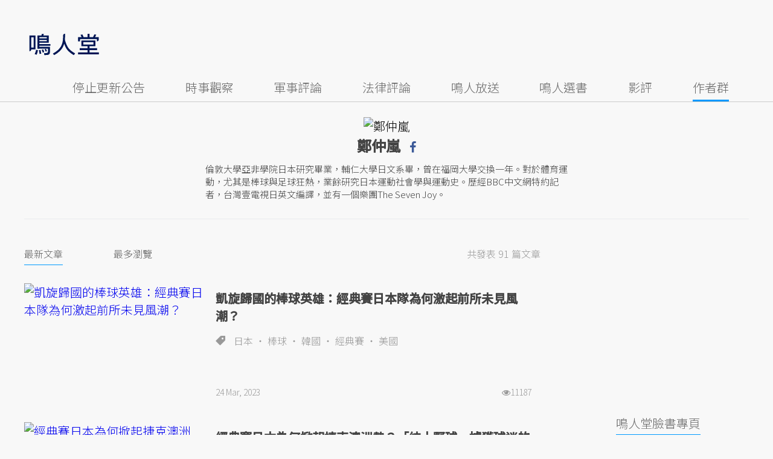

--- FILE ---
content_type: text/html; charset=UTF-8
request_url: https://opinion.udn.com/author/articles/1008/1615
body_size: 20463
content:
<!-- profile:0.0036 --><!-- nav:0.0000 --><!-- top:0.0004 --><!-- bottom:0.0006 --><!-- meta:0.0001 --><!-- ad:0.0012 --><!-- content:0.0556 --><!-- total:0.0662 --><!-- MAG3 --><!-- 0.0361 --><!DOCTYPE html><html lang="zh-TW" class="no-js" itemscope itemtype="https://schema.org/WebSite"> <head><meta http-equiv="X-UA-Compatible" content="IE=edge,chrome=1"><meta http-equiv="Content-Type" content="text/html; charset=utf-8"><meta http-equiv="content-language" content="zh-Hant-TW"> <meta name="viewport" content="width=device-width, initial-scale=1.0, maximum-scale=5.0, minimum-scale=1.0" /> <base href="https://opinion.udn.com"><link rel="shortcut icon" type="image/x-icon" href="/favicon.ico?20161018" /><link href='/favicon.ico?20161018' rel='icon' type='image/x-icon'/><meta property="og:title" itemprop="name" content="鄭仲嵐 文章列表 | 鳴人堂"/><meta property="og:type" content="website"/><meta property="og:url" itemprop="url" content="https://opinion.udn.com/author/articles/1008/1615"/><meta property="og:image" itemprop="image" content="https://pgw.udn.com.tw/gw/photo.php?u=https://uc.udn.com.tw/photo/author/photo/1615.jpg&sl=W&fw=160&w=160&h=160&b=Y&bg=ffffff"/><meta property="og:image:width" content="800"/><meta property="og:image:height" content="1000"/><meta property="og:site_name" content="鳴人堂"/><meta property="og:description" content="鄭仲嵐 倫敦大學亞非學院日本研究畢業，輔仁大學日文系畢，曾在福岡大學交換一年。對於體育運動，尤其是棒球與足球狂熱，業餘研究日本運動社會學與運動史。歷經BBC中文網特約記者，台灣壹電視日英文編譯，並有一個樂團The Seven Joy。
"/><meta property="og:locale" content="zh_TW"><meta property="fb:admins" content="100002847892748" /><meta property="fb:app_id" content="680035625422678" /><link rel="alternate" hreflang="zh-Hant" href="https://opinion.udn.com/author/articles/1008/1615" /><meta name="description" itemprop="description" content="鄭仲嵐 倫敦大學亞非學院日本研究畢業，輔仁大學日文系畢，曾在福岡大學交換一年。對於體育運動，尤其是棒球與足球狂熱，業餘研究日本運動社會學與運動史。歷經BBC中文網特約記者，台灣壹電視日英文編譯，並有一個樂團The Seven Joy。
" /><meta name="author" itemprop="author" content="聯合新聞網" /><meta name="application-name" content="鳴人堂" /><meta name="URL" content="https://opinion.udn.com/author/articles/1008/1615"/><link rel="canonical" itemprop="mainEntityOfPage" href="https://opinion.udn.com/author/articles/1008/1615"/><meta name="channel_id" content="1008" /><meta name="cate_id" content="0" /><meta name="sub_id" content="0" /><meta name="art_id" content="0" /><meta name="origion_common_url" content="https://opinion.udn.com" /><!-- Twitter Card data --><meta name="twitter:card" content="summary_large_image"><meta name="twitter:site" content="@鳴人堂"><meta name="twitter:title" content="鄭仲嵐 文章列表 | 鳴人堂"><meta name="twitter:description" content="鄭仲嵐 倫敦大學亞非學院日本研究畢業，輔仁大學日文系畢，曾在福岡大學交換一年。對於體育運動，尤其是棒球與足球狂熱，業餘研究日本運動社會學與運動史。歷經BBC中文網特約記者，台灣壹電視日英文編譯，並有一個樂團The Seven Joy。
"><meta name="twitter:url" content="https://opinion.udn.com/author/articles/1008/1615"><meta name="twitter:image:src" content="https://pgw.udn.com.tw/gw/photo.php?u=https://uc.udn.com.tw/photo/author/photo/1615.jpg&sl=W&fw=160&w=160&h=160&b=Y&bg=ffffff"><meta name="robots" content="NOODP">﻿<link rel="preconnect" href="https://fonts.googleapis.com"><link rel="preconnect" href="https://fonts.gstatic.com" crossorigin><link href="https://fonts.googleapis.com/css2?family=Noto+Sans+TC:wght@300;400;500&display=swap" rel="stylesheet"><!-- #Location: /inc/meta/metaProperty --><title>鄭仲嵐 文章列表 | 鳴人堂</title><link href="//s.udn.com.tw/static/font-icons/css/fontello.css" rel="stylesheet" type="text/css" /><link href="/css/normalize.min.css?202511171006" rel="stylesheet" type="text/css"><link href="/css/font-awesome.min.css?202511171006" rel="stylesheet" type="text/css"><link href="//s.udn.com.tw/static/font-icons/css/fontello.css?202511171006" rel="stylesheet" type="text/css"><link href="/css/slick.css?202511171006" rel="stylesheet" type="text/css"><link href="//s.udn.com.tw/static/css/colorbox.css?202511171006" rel="stylesheet" type="text/css"><link href="/css/author.css?20190517v2&202511171006" rel="stylesheet" type="text/css"><script src="/js/domready.js?202511171006" ></script><script src="/js/jquery-1.11.1.min.js?202511171006" ></script><script src="/js/jquery.cookie.js?202511171006" ></script><script src="/js/common2.js?202511171006" ></script><script> //<![CDATA[
 if (top.location != location && document.referrer.search("google.com") < 0 && document.referrer.search(/\.udn\.com/) < 0) {
 top.location.href = location.href;
 }
 //]]></script><!-- #Location: default/inc/meta/cssjs_header --><script>/*
 (function(i,s,o,g,r,a,m){i['GoogleAnalyticsObject']=r;i[r]=i[r]||function(){
 (i[r].q=i[r].q||[]).push(arguments)},i[r].l=1*new Date();a=s.createElement(o),
 m=s.getElementsByTagName(o)[0];a.async=1;a.src=g;m.parentNode.insertBefore(a,m)
 })(window,document,'script','//www.google-analytics.com/analytics.js','ga');
*/
 var udngold = getCookie("udngold");
 var udnland = getCookie("udnland");
 var user_id = (udnland == 'undefined' || udnland == '') ? undefined : udnland;
 if(typeof user_id !== 'undefined') {
 var udnDate = new Date();
 udnDate.setTime(udnDate.getTime() + (365 * 24 * 60 * 60 * 1000));
 setCookie('udngold', udngold, udnDate);
 setCookie('udnland', udnland, udnDate);
 }
 function setCookie(name, value, expires)
 {
 var expires = "expires=" + expires;
 document.cookie = name + "=" + value + "; expires=" + expires + '; domain=.udn.com; path=/';
 }
 function getCookie(name) {
 var value = "; " + document.cookie;
 var parts = value.split("; " + name + "=");
 if (parts.length >= 2) return parts.pop().split(";").shift();
 }
/*
 function GetCkValue( name ) {
 var dc=document.cookie;
 var prefix=name+"=";
 var begin=dc.indexOf("; "+prefix);
 if(begin==-1) begin=dc.indexOf(prefix);
 else begin+=2;
 if(begin==-1) return "";
 var end=document.cookie.indexOf(";",begin);
 if(end==-1) end=dc.length;
 return dc.substring(begin+prefix.length,end);
 }
 function getLocation(){
 if (navigator.geolocation){
 navigator.geolocation.getCurrentPosition(getCurrentPosition, errorCallback ,positionOptions);
 }else{
 //alert("此瀏覽器不支援 Geolocation");
 return;
 }
 }
 var ua = navigator.userAgent || navigator.vendor || window.opera;
 if ( (ua.indexOf("FBAN") > -1) || (ua.indexOf("FBAV") > -1) ) {}
 else if ( ua.indexOf("Twitter") > -1 ) {}
 else if ( ua.indexOf("Line") > -1 ) {}
 else if ( ua.indexOf("Safari") > -1 && ua.indexOf("Chrome") == -1) {}
 else getLocation();
 var latitude = '';
 var longitude = '';
 var latCookieName = 'latitude';
 var lonCookieName = 'longitude';
 var latValue = GetCkValue(latCookieName);
 var lonValue = GetCkValue(lonCookieName);
 if(latValue != null && latValue.length > 0){
 latitude = latValue;
 }
 if(lonValue != null && lonValue.length > 0){
 longitude = lonValue;
 }
 function getCurrentPosition(position){
 latitude = position.coords.latitude;
 longitude = position.coords.longitude;
 $.cookie(latCookieName, latitude, { path: '/', expires: 1/24/2});
 $.cookie(lonCookieName, longitude, { path: '/', expires: 1/24/2});
 }
 //選用項目 v.20171115
 var positionOptions = {
 enableHighAccuracy: false,//高準確度
 timeout: 15000, //瀏覽器判斷位置時可用的時間長短。
 maximumAge: 0 //瀏覽器必需重新計算位置的最大時限
 };
 //錯誤處理器
 function errorCallback( error ) {
 console.warn('ERROR(' + error.code + '): ' + error.message); // 不處理
 }
 //用經緯度取得地址，並進行客製化功能處理
 function getCurrentAddrData(lat, lon, afterToDo) {
 if(!lat || !lon) {
 let addr = {
 'city': '新北市',
 'town': '汐止區',
 'village': '樟樹里',
 'source': 'default'
 };
 return (afterToDo instanceof Function)? afterToDo(addr):addr;
 }
 fetch("https://api.nlsc.gov.tw/other/TownVillagePointQuery/"+lon+"/"+lat)
 .then(res => {
 if(!res.ok) throw new Error(addr);
 res
 .text()
 .then(( str ) => {
 let doc = new DOMParser().parseFromString(str, 'application/xml');
 addr = {
 'city': doc.getElementsByTagName('ctyName')[0].textContent,
 'town': doc.getElementsByTagName('townName')[0].textContent,
 'village': doc.getElementsByTagName('villageName')[0].textContent,
 'source': 'gov'
 };
 if(afterToDo instanceof Function) afterToDo(addr);
 })
 }).catch(addr => {
 if(afterToDo instanceof Function) afterToDo(addr);
 });
 }
 console.warn('remove etu');
 */</script><script>var _comscore = _comscore || [];
_comscore.push({ c1: "2", c2: "7390954" });
(function() {
var s = document.createElement("script"), el = document.getElementsByTagName("script")[0]; s.async = true;
s.src = (document.location.protocol == "https:" ? "https://sb" : "http://b") + ".scorecardresearch.com/beacon.js";
el.parentNode.insertBefore(s, el);
})();</script><noscript><img src="http://b.scorecardresearch.com/p?c1=2&c2=7390954&cv=2.0&cj=1" /></noscript><!-- #Location: default/inc/meta/trace_comscore --><script>// function getCookie(name) {
// var value = "; " + document.cookie;
// var parts = value.split("; " + name + "=");
// if (parts.length >= 2) return parts.pop().split(";").shift();
// }
var etu_id = getCookie("__eruid");
var _ga = getCookie('_ga');
var _gaA = _ga.split(".");
var google_id = '';
for (i=2;i<_gaA.length;i++) google_id = google_id+_gaA[i]+'.';
google_id = google_id.substring(0,google_id.length-1);</script><script>var cat = "[]";
cat = ['opinion','cms','0,作者列表','1615,鄭仲嵐','1615,鄭仲嵐'];
var auth_type = "未登入";
if(typeof user_id !== 'undefined'){
 auth_type = "已登入_會員";
}
dataLayer = [{
 'etu_id': etu_id,
 'user_id': user_id,
 'google_id': google_id,
 'cat': cat,
 'content_tag': '',
 'auth_type': auth_type,
 'publication_date': '',
 'content_level':''
}];
console.log('dataLayer', dataLayer);</script><!-- Data Layer --><script>(function(w,d,s,l,i){w[l]=w[l]||[];w[l].push({'gtm.start':
new Date().getTime(),event:'gtm.js'});var f=d.getElementsByTagName(s)[0],
j=d.createElement(s),dl=l!='dataLayer'?'&l='+l:'';j.async=true;j.src=
'https://www.googletagmanager.com/gtm.js?id='+i+dl;f.parentNode.insertBefore(j,f);
})(window,document,'script','dataLayer','GTM-TNRLGTF');</script><!-- #Location: default/inc/meta/trace_GTM --> <!-- #Location: /inc/meta/trace --><!-- Schema.org implementation - BreadcrumbList schema --><script type="application/ld+json">{ "@context": "http://schema.org", "@type": "BreadcrumbList", "itemListElement": [{ "@type": "ListItem", "position": 1, "item": { "@id": "https://opinion.udn.com", "name": "鳴人堂" } }, { "@type": "ListItem", "position": 2, "item": { "@id": "", "name": "鄭仲嵐 文章列表" } }]}</script><!-- #Location: /inc/meta/structured_schemaorg_nav --><!-- #Location: default/inc/meta/structured_schemaorg_nav --><!-- #Location: /inc/meta/structured --><!-- ad:5815, pos:TOP_OF_THE_TOP_WORLD/--, platform:all/text, go:ad-TOP_OF_THE_TOP_WORLD --><!-- 20180718 要塞進DFP key-value 的client id --><script src="https://unpkg.com/pure-md5@0.1.13/lib/index.js"></script><script>/*function getCookie(name) {
 var value = "; " + document.cookie;
 var parts = value.split("; " + name + "=");
 if (parts.length == 2) return parts.pop().split(";").shift();
 }
 var clientId = getCookie('_ga').split('.')[2]+'.'+getCookie('_ga').split('.')[3];*/</script><!-- 20181204 --><!-- 20180913 Prebid 0628 0723 0904--><!-- Prebid and Criteo CDB Combined Section START --><script>// timeout config for both PREBID and CRITEO CDB
 var HB_TIMEOUT = 1500;
 var PREBID_TIMEOUT = HB_TIMEOUT;
 var CRITEO_CDB_TIMEOUT = HB_TIMEOUT;
 var prebidTargerting = false;
 // callback function, No Need to Edit
 window.hb_status = {
 n_adserver_callback: [],
 adserverRequestSent: false
 };
 var n_adserver_callback = 0;
 var adServerCallback = function (source) {
 if (window.hb_status.adserverRequestSent) return;
 // add source to the processed list
 window.hb_status.n_adserver_callback.push(source);
 if (source == 'prebid') {
 googletag.cmd.push(function () {
 pbjs.que.push(function () {
 prebidTargerting = true;
 pbjs.setTargetingForGPTAsync();
 });
 });
 } else if (source == 'criteo') {
 googletag.cmd.push(function () {
 Criteo.SetDFPKeyValueTargeting();
 });
 }
 if (window.hb_status.n_adserver_callback.length >= 2
 || "timeout" == source) {
 googletag.cmd.push(function () {
 if (!prebidTargerting) {pbjs.que.push(function() { pbjs.setTargetingForGPTAsync(); })};
 // pbjs.setTargetingForGPTAsync();
 googletag.pubads().refresh();
 window.hb_status.adserverRequestSent = true;
 });
 };
 }</script><!-- Prebid and Criteo CDB Combined Section END--><!-- Prebid Config Section START --><!-- Make sure this is inserted before your GPT tag --><script>var adUnits = [{
 code: 'div-gpt-ad-1500260348414-0',
 mediaTypes: {
 banner: {
 sizes: [
 [970, 250],
 [970, 90]
 ],
 }
 },
 bids: [{
 bidder: 'appnexus',
 labelAny: ['display'],
 params: {
 placementId: '11800258'
 }
 }]
 },{
 code: 'div-gpt-ad-1499139546098-0',
 mediaTypes: {
 banner: {
 sizes: [
 [300, 250],
 [300, 600]
 ],
 }
 },
 bids: [{
 bidder: 'appnexus',
 labelAny: ['display'],
 params: {
 placementId: '11800259'
 }
 }]
 }, {
 code: 'div-gpt-ad-1500889082311-2',
 mediaTypes: {
 banner: {
 sizes: [300, 250],
 }
 },
 bids: [{
 bidder: 'appnexus',
 labelAny: ['display'],
 params: {
 placementId: '11800260'
 }
 }, {
 bidder: 'rubicon',
 labelAny: ['display'],
 params: {
 accountId: "18056",
 siteId: "188856",
 zoneId: "920134",
 }
 }, {
 bidder: 'bridgewell',
 labelAny: ['display'],
 params: {
 ChannelID: 'CgUxNTc5MRIBMRoENDczMSIJdWRucHJlYmlkKgsIrAIQ-gEaATkgAQ'
 }
 }]
 }, {
 code: 'div-gpt-ad-1500889082311-0',
 mediaTypes: {
 banner: {
 sizes: [300, 250],
 }
 },
 bids: [{
 bidder: 'appnexus',
 labelAny: ['display'],
 params: {
 placementId: '11800261'
 }
 }, {
 bidder: 'rubicon',
 labelAny: ['display'],
 params: {
 accountId: "18056",
 siteId: "188856",
 zoneId: "920134",
 }
 }, /*{
 bidder: 'clickforce',
 labelAny: ['display'],
 params: {
 zone: '7272'
 }
 },*/ {
 bidder: 'bridgewell',
 labelAny: ['display'],
 params: {
 ChannelID: 'CgUxNTgxNhIBMRoENDczMSIJdWRucHJlYmlkKgsIrAIQ-gEaATkgAQ'
 }
 }]
 }, {
 code: 'div-gpt-ad-1500889082311-1',
 mediaTypes: {
 banner: {
 sizes: [300, 250],
 }
 },
 bids: [{
 bidder: 'appnexus',
 labelAny: ['display'],
 params: {
 placementId: '11800262'
 }
 }, {
 bidder: 'rubicon',
 labelAny: ['display'],
 params: {
 accountId: "18056",
 siteId: "188856",
 zoneId: "920134",
 }
 },/*{
 bidder: 'clickforce',
 labelAny: ['display'],
 params: {
 zone: '7273'
 }
 },*/ {
 bidder: 'bridgewell',
 labelAny: ['display'],
 params: {
 ChannelID: 'CgUxNTgxNxIBMRoENDczMSIJdWRucHJlYmlkKgsIrAIQ-gEaATkgAQ'
 }
 }]
 }, {
 code: 'div-gpt-ad-1503287606545-0',
 mediaTypes: {
 banner: {
 sizes: [
 [336, 280],
 [300, 250]
 ],
 }
 },
 bids: [{
 bidder: 'appnexus',
 labelAny: ['phone'],
 params: {
 placementId: '11800263'
 }
 }, {
 bidder: 'audienceNetwork',
 labelAny: ['phone'],
 params: {
 placementId: '293469767677017_576248456065812',
 testmode: false,
 format: 'fullwidth'
 }
 }]
 }, {
 code: 'div-gpt-ad-1503996040247-0',
 mediaTypes: {
 banner: {
 sizes: [
 [336, 280],
 [300, 250]
 ],
 }
 },
 bids: [{
 bidder: 'appnexus',
 labelAny: ['phone'],
 params: {
 placementId: '11800264'
 }
 }, {
 bidder: 'rubicon',
 labelAny: ['phone'],
 params: {
 accountId: "18056",
 siteId: "188856",
 zoneId: "920134",
 }
 }, {
 bidder: 'audienceNetwork',
 labelAny: ['phone'],
 params: {
 placementId: '293469767677017_576250152732309',
 testmode: false,
 format: 'fullwidth'
 }
 }]
 }, {
 code: 'div-gpt-ad-1503891902709-0',
 mediaTypes: {
 banner: {
 sizes: [
 [336, 280],
 [1, 1],
 [300, 250]
 ],
 }
 },
 bids: [{
 bidder: 'appnexus',
 labelAny: ['phone'],
 params: {
 placementId: '11800266'
 }
 }, {
 bidder: 'rubicon',
 labelAny: ['phone'],
 params: {
 accountId: "18056",
 siteId: "188856",
 zoneId: "920134",
 }
 }, {
 bidder: 'audienceNetwork',
 labelAny: ['phone'],
 params: {
 placementId: '293469767677017_576250759398915',
 testmode: false,
 format: 'fullwidth'
 }
 }, /*{
 bidder: 'clickforce',
 labelAny: ['phone'],
 params: {
 zone: '7276'
 }
 },*/ {
 bidder: 'bridgewell',
 labelAny: ['phone'],
 params: {
 ChannelID: 'CgUxNTgyMBIBMRoENDczMSIJdWRucHJlYmlkKgsIrAIQ-gEaATkgAQ'
 }
 }]
 }, {
 code: 'div-gpt-ad-1503891588017-0',
 mediaTypes: {
 banner: {
 sizes: [
 [336, 280],
 [300, 250]
 ],
 }
 },
 bids: [{
 bidder: 'appnexus',
 labelAny: ['phone'],
 params: {
 placementId: '11800267'
 }
 }, {
 bidder: 'rubicon',
 labelAny: ['phone'],
 params: {
 accountId: "18056",
 siteId: "188856",
 zoneId: "920134",
 }
 }, {
 bidder: 'audienceNetwork',
 labelAny: ['phone'],
 params: {
 placementId: '293469767677017_576250962732228',
 testmode: false,
 format: 'fullwidth'
 }
 }, /*{
 bidder: 'clickforce',
 labelAny: ['phone'],
 params: {
 zone: '7277'
 }
 },*/ {
 bidder: 'bridgewell',
 labelAny: ['phone'],
 params: {
 ChannelID: 'CgUxNTgyMRIBMRoENDczMSIJdWRucHJlYmlkKgsIrAIQ-gEaATkgAQ'
 }
 }]
 }, {
 code: 'div-gpt-ad-1457419112932-0',
 mediaTypes: {
 banner: {
 sizes: [
 [300, 250],
 [336, 280]
 ],
 }
 },
 bids: [{
 bidder: 'appnexus',
 labelAny: ['phone'],
 params: {
 placementId: '11800268'
 }
 }, {
 bidder: 'rubicon',
 labelAny: ['phone'],
 params: {
 accountId: "18056",
 siteId: "188856",
 zoneId: "920134",
 }
 }, {
 bidder: 'audienceNetwork',
 labelAny: ['phone'],
 params: {
 placementId: '293469767677017_576251092732215',
 testmode: false,
 format: 'fullwidth'
 }
 }, /*{
 bidder: 'clickforce',
 labelAny: ['phone'],
 params: {
 zone: '7278'
 }
 },*/ {
 bidder: 'bridgewell',
 labelAny: ['phone'],
 params: {
 ChannelID: 'CgUxNTgyMhIBMRoENDczMSIJdWRucHJlYmlkKgsIrAIQ-gEaATkgAQ'
 }
 }]
 }];
 var pbjs = pbjs || {};
 pbjs.que = pbjs.que || [];</script><!-- Prebid Config Section END --><!-- Prebid Boilerplate Section START. No Need to Edit. --><!-- <script type="text/javascript" src='https://s.udn.com.tw/prebid.js' async></script> --><script src="https://p.udn.com.tw/upf/static/common/prebid20200204.js?1" async></script><script>var googletag = googletag || {};
 googletag.cmd = googletag.cmd || [];
 googletag.cmd.push(function () {
 googletag.pubads().disableInitialLoad();
 });
 pbjs.que.push(function () {
 pbjs.setConfig({
 debug: true,
 priceGranularity: "dense",
 enableSendAllBids: true, // Default will be `true` as of 1.0
 sizeConfig: [{
 'mediaQuery': '(min-width: 767px)',
 'sizesSupported': [[1024,768], [970,250], [970,90], [800,600], [768,1024], [728,90], [640,360], [480,360], [480,320], [480,270], [480,60], [336,280], [320,480], [320,100], [320,50], [300,1050], [300,600], [300,250], [300,100], [320,50], [300,75], [300,50], [250,250], [240,400], [160,600], [1,1]],
 'labels': ['display']
 }, {
 'mediaQuery': '(min-width: 0px) and (max-width: 767px)',
 'sizesSupported': [[336,280], [300,250], [300,100], [320,50], [300,75], [300,50], [250,250], [120,20], [168,28], [1,1]],
 'labels': ['phone']
 }]
 });
 pbjs.bidderSettings = {
 rubicon: {
 bidCpmAdjustment: function (bidCpm, bid) {
 console.log('Bidder is: ' + bid.bidderCode);
 return bidCpm * 0.8;
 }
 }
 };
 pbjs.addAdUnits(adUnits);
 pbjs.requestBids({
 bidsBackHandler: function () {adServerCallback('prebid')}
 });
 });
 setTimeout(function () {
 adServerCallback('timeout');
 }, PREBID_TIMEOUT);</script><!-- Prebid Boilerplate Section END --><!-- 20200511更新新criteo設定 起 --><!-- BEGIN CRITEO CDB --><script async='async' type="text/javascript" src="https://static.criteo.net/js/ld/publishertag.js"></script><script> window.Criteo = window.Criteo || {};
 window.Criteo.events = window.Criteo.events || [];</script><!-- END CRITEO CDB --><!-- 20200511更新新criteo設定 止 --><!-- 加入置底廣告設定 var inDapIF = true; --><!-- <script async='async' src='https://www.googletagservices.com/tag/js/gpt.js'></script> --><script async='async' src='https://securepubads.g.doubleclick.net/tag/js/gpt.js'></script><script> var inDapIF = true;
 var googletag = googletag || {};
 googletag.cmd = googletag.cmd || [];</script><script> /*ga(function(tracker) {
 var clientId = tracker.get('clientId');
 console.log('clientId: '+clientId);
 });*/
 googletag.cmd.push(function() {
/* 尺寸設定 */
/* 唯網頁呈現 */
var webonly_Billboard = googletag.sizeMapping().
 addSize([750, 200], ['fluid', [300, 250], [300, 600]]).
 addSize([0, 0], []).
 build();
var webonly_300x250 = googletag.sizeMapping().
 addSize([750, 200], ['fluid', [300, 250]]).
 addSize([0, 0], []).
 build();
var webonly_300x250_300x600 = googletag.sizeMapping().
 addSize([750, 200], [[300, 250], [300, 500], [300, 600]]).
 addSize([0, 0], []).
 build();
var webonly_SuperBanner = googletag.sizeMapping().
 addSize([1000, 200], ['fluid', [970, 90], [1200, 110], [728, 90], [970, 250], [970, 500]]).
 addSize([0, 0], []).
 build();
var webonly_1200x110 = googletag.sizeMapping().
 addSize([1000, 200], [[970, 90], [1200, 110], [728, 90], [970, 250]]).
 addSize([0, 0], []).
 build();
var webonly_970x400 = googletag.sizeMapping().
 addSize([1000, 200], [970, 1]).
 addSize([0, 0], []).
 build();
var webonly_logo = googletag.sizeMapping().
 addSize([750, 200], [160, 45]).
 addSize([0, 0], []).
 build();
var webonly_Native_popular = googletag.sizeMapping().
 addSize([1000, 200], ['fluid', [350, 110]]).
 addSize([0, 0], []).
 build();
var webonly_Native_popular_334 = googletag.sizeMapping().
 addSize([1000, 200], ['fluid', [334, 80]]).
 addSize([0, 0], []).
 build();
var webonly_Native_popular_idle = googletag.sizeMapping().
 addSize([750, 200], ['fluid']).
 addSize([0, 0], []).
 build();
var ads_news_txtdown_banner = googletag.sizeMapping().
 addSize([1280, 200], [[1, 1], [520, 290], [640, 480], 'fluid']).
 addSize([0, 0], [1, 1]).
 build();
/* 唯手機呈現 */
var mobileonly_300x250 = googletag.sizeMapping().
 addSize([1000, 200], []).
 addSize([0, 0], [300, 250]).
 build();
var mobileonly_300x250_320x100 = googletag.sizeMapping().
 addSize([1000, 200], []).
 addSize([0, 0], [[300, 250],[320, 100]]).
 build();
var mobileonly_320x50 = googletag.sizeMapping().
 addSize([1000, 200], []).
 addSize([0, 0], ['fluid', [320, 50],[320, 100],[1, 1]]).
 build();
var mobileonly_320x50_320x100_300x250 = googletag.sizeMapping().
 addSize([1000, 200], []).
 addSize([0, 0], [[320, 50],[320, 100],[300, 250]]).
 build();
var mobileonly_320x50_320x100_300x250_336x280 = googletag.sizeMapping().
 addSize([1000, 200], []).
 addSize([0, 0], ['fluid', [336, 280], [300, 250], [320, 100], [320, 50]]).
 build();
var mobileonly_300x250_336x280 = googletag.sizeMapping().
 addSize([1000, 200], []).
 addSize([0, 0], ['fluid', [300, 250], [320, 250], [336, 280], [1, 1]]).
 build();
var mobileonly_300x250_GGG = googletag.sizeMapping().
 addSize([1000, 200], []).
 addSize([0, 0], [[300, 250], [320, 100], [336, 280]]).
 build();
var mobileonly_Native_popular = googletag.sizeMapping().
 addSize([1000, 200], []).
 addSize([0, 0], ['fluid', [350, 110]]).
 build();
var mobileonly_320x480 = googletag.sizeMapping().
 addSize([750, 200], []).
 addSize([0, 0], ['fluid', [1, 1], [320, 480], [300, 250]]).
 build();
/* 網頁及手機皆呈現 */
var web_mobile_txtdown = googletag.sizeMapping().
 addSize([750, 200], ['fluid', [1, 1], [350, 90], [468, 60]]).
 addSize([0, 0], ['fluid', [1, 1], [350, 90]]).
 build();
/* ...沒使用... 手機及網頁皆呈現 */
var web_mobile = googletag.sizeMapping().
 addSize([1000, 200], [[970, 90], [1000, 92], [728, 90]]).
 addSize([0, 0], [320, 100]).
 build();
/* ...沒使用... 唯網頁呈現 */
var webonly_300x100 = googletag.sizeMapping().
 addSize([1000, 200], [300, 100]).
 addSize([0, 0], []).
 build();
/* 參數定義 */
 /* 鍵值Key value */
 /* (webonly_SuperBanner) */
 /* 網頁 -- 【新聞網】SuperBanner_1200*110 (google DFP)google拆code */
 /* googletag.defineSlot('/129853887/udn.com/News/SuperBanner', ['fluid', [970, 90], [970, 250], [1200, 110], [728, 90], [970, 500]], 'div-gpt-ad-1500260348414-0').defineSizeMapping(webonly_SuperBanner).setCollapseEmptyDiv(true).addService(googletag.pubads()); */
 googletag.defineSlot('/129853887/udn.com/News/SuperBanner', [[970, 90], [970, 250], [1200, 110], [728, 90], [970, 500]], 'div-gpt-ad-1500345763954-0').defineSizeMapping(webonly_SuperBanner).setCollapseEmptyDiv(true).addService(googletag.pubads());
 /* (webonly_Billboard) */
 /* 網頁 -- 【新聞網】Billboard_300*250 (google DFP)google拆code */
 googletag.defineSlot('/129853887/udn.com/News/Billboard', ['fluid', [300, 250], [300, 600]], 'div-gpt-ad-1499139546098-0').defineSizeMapping(webonly_Billboard).setCollapseEmptyDiv(true).addService(googletag.pubads());
 /* (webonly_300x250) */
 /* 網頁 -- 【新聞網】CPM_300*250 (google DFP)google拆code */
 googletag.defineSlot('/129853887/udn.com/News/CPM_300*250', ['fluid', [300, 250]], 'div-gpt-ad-1500889082311-2').defineSizeMapping(webonly_300x250).setCollapseEmptyDiv(true).addService(googletag.pubads());
 /* (web_mobile_txtdown) */
 /* 網頁及手機 -- 【新聞網】新聞文尾文字廣告 (PC + mobile) [google免費版]鳴人堂 */
 googletag.defineSlot('/4576170/news_txtdown', ['fluid', [1, 1], [350, 90], [468, 60]], 'div-gpt-ad-1511232418078-0').defineSizeMapping(web_mobile_txtdown).setCollapseEmptyDiv(true).addService(googletag.pubads());
 /* (ads_news_txtdown_banner) */
 /* CMS -- 【新聞網_2020】PC_文尾大刊版 (免費版 google DFP) google拆code */
 googletag.defineSlot('/4576170/news_520*290', [[1, 1], [520, 290], [640, 480], 'fluid'], 'div-gpt-ad-1503384762630-0').defineSizeMapping(ads_news_txtdown_banner).setCollapseEmptyDiv(true).addService(googletag.pubads());
 /* 無Logo */
 /* 無精準廣告1 + 2 */
 /* 無InPage */
 /* 無延伸閱讀 */
 /* 無相關新聞 + 相關新聞 */
 /* 共用 */
 /* 免費版 (webonly_300x250) */
 /* 網頁 -- 酷比_閒置頁面300x250 (google拆code) */
 window.idle_slot = googletag.defineSlot('/4576170/idle_300*250', [300, 250], 'div-gpt-ad-1543568759905-0').defineSizeMapping(webonly_300x250).setCollapseEmptyDiv(true).addService(googletag.pubads());
 /* 免費版 (webonly_Native_popular_334) */
 /* 網頁 -- 閒置頁面圖文廣告第三則 (google拆code) */
 window.idle_slot2 = googletag.defineSlot('/4576170/idle_Native', [[334, 80], 'fluid'], 'div-gpt-ad-1543568584068-0').defineSizeMapping(webonly_Native_popular_334).setCollapseEmptyDiv(true).addService(googletag.pubads());
 /* (mobileonly_320x480) */
 /* 手機 -- 【Mobile】覆蓋式廣告320*480 (google拆code) */
 googletag.defineSlot('/129853887/udn.com/Mobile/cover/320*480-Cover-1', ['fluid', [1, 1], [320, 480], [300, 250]], 'div-gpt-ad-1496826774110-0').defineSizeMapping(mobileonly_320x480).setCollapseEmptyDiv(true).addService(googletag.pubads());
 /* 鍵值Key value */
 /* (mobileonly_320x50_320x100_300x250_336x280) */
 /* 手機 -- 【新聞網】Mobile頭版大佈告300*250廣告_頻道頁_內文頁 (google拆code) */
 googletag.defineSlot('/129853887/udn.com/Mobile/Mobile_320*100', ['fluid', [336, 280], [300, 250], [320, 100], [320, 50]], 'div-gpt-ad-1503287606545-0').defineSizeMapping(mobileonly_320x50_320x100_300x250_336x280).setCollapseEmptyDiv(true).addService(googletag.pubads());
 /* (mobileonly_300x250_336x280) */
 /* 手機 -- 【新聞網】Mobile文中大佈告300*250廣告 (google拆code) */
 googletag.defineSlot('/129853887/udn.com/Mobile/Mobile_300*250_inline', ['fluid', [300, 250], [320, 250], [336, 280], [1, 1]], 'div-gpt-ad-1503996040247-0').defineSizeMapping(mobileonly_300x250_336x280).setCollapseEmptyDiv(true).addService(googletag.pubads());
 /* (mobileonly_300x250_336x280) */
 /* 更名 相關新聞大佈告 */
 /* 手機 -- 【鳴人堂】Mobile雙子星大佈告1_內文頁 (google拆code) */
 googletag.defineSlot('/129853887/udn.com/Mobile/Mobile_300*250', [[300, 250], [336, 280]], 'div-gpt-ad-1503891588017-0').defineSizeMapping(mobileonly_300x250_336x280).setCollapseEmptyDiv(true).addService(googletag.pubads());
 /* (mobileonly_320x50) */
 /* 手機 -- 【Mobile】置底廣告320*50 (google拆code) */
 window.sticky = googletag.defineSlot('/129853887/udn.com/Mobile/float/320*50', ['fluid', [320, 50], [320, 100], [1, 1]], 'div-gpt-ad-1438159466246-0').defineSizeMapping(mobileonly_320x50).setCollapseEmptyDiv(true).addService(googletag.pubads());
 /* 共用 */
 /* (mobileonly_300x250_GGG) */
 /* 手機 -- 【全部 除了首頁】Mobile web 大佈告300*250廣告google專用 (google拆code) */
 /* googletag.defineSlot('/129853887/udn.com/Mobile/Mobile_300*250_google', [[300, 250], [320, 100], [336, 280]], 'div-gpt-ad-1457419112932-0').defineSizeMapping(mobileonly_300x250_GGG).setCollapseEmptyDiv(true).addService(googletag.pubads()); */
 if (google_id) {
 googletag.pubads().setPublisherProvidedId(md5(google_id));
 //googletag.pubads().setPublisherProvidedId(window.btoa(google_id).replace(/=+$/, ''));
 }
 //googletag.pubads().setTargeting("eruid", GetCkValue("__eruid"));
 //googletag.pubads().setTargeting("clientId", clientId);
 googletag.pubads().setTargeting("eruid", etu_id);
 googletag.pubads().setTargeting("clientId", google_id);
 googletag.pubads().setTargeting("userId", user_id);
 googletag.pubads().enableSingleRequest();

 googletag.pubads().setTargeting("cat", ['1008','鳴人堂','','','','']);
 googletag.pubads().setTargeting("aid", 'null');
 googletag.pubads().setTargeting("page", "SERVICE");
 googletag.pubads().setTargeting("tag", null);
 googletag.enableServices();
 /* #Location: inc/meta/skytop_dfp */

 //setInterval(function() {
 //googletag.pubads().refresh([idle_slot2]);
 //}, 60000)
 });</script><!-- Innity Welcome Video HEAD script起 --><!-- <script type="text/javascript" src="https://cdn.innity.net/zone.js"></script> --><!-- Innity Welcome Video HEAD script止 --><!-- #Location: default/inc/content/advertisement --><!-- #Location: default/inc/meta --> <body><noscript><iframe src="https://www.googletagmanager.com/ns.html?id=GTM-TNRLGTF" height="0" width="0" style="display:none;visibility:hidden"></iframe></noscript><!-- #Location: default/inc/meta/trace_GTM_body --><!-- ad:13992, pos:TOP_OF_THE_WORLD/--, platform:mobile/text, go:ad-TEXT --><section class="overlay-container"></section><div id="div-gpt-ad-1496826774110-0"> <script> googletag.cmd.push(function() {
 googletag.display("div-gpt-ad-1496826774110-0");
 });
 </script></div><!-- 強制DFP影音播放 2020/10/27--><script>window.addEventListener('message', function(e){
 if (e.data.type === 'overlayIframeReady') {
console.log('test scroll');
 window.scrollTo({top: window.scrollY + 1});
 }
});</script><!-- 強制DFP影音播放 2020/10/27--><!-- #Location: default/inc/content/advertisement --> <!-- 更新提醒視窗 --> <div id="browser-update"> <a href="" target="_blank"> 親愛的網友：<br>為確保您享有最佳的瀏覽體驗，建議您提升您的 IE 瀏覽器至<span>最新版本</span>，感謝您的配合。
 </a> <div class="close">✕</div> </div><!-- #Location: /inc/browser_update --><section class="overlay-menu"><!-- ad:16313, pos:THREE_LINES/--, platform:all/text, go:ad-TEXT --> <span class="btn close-btn" aria-label="close" role="button"><i class="i-close"></i></span> <div class="container">
 <div class="input-holder" role="search"> <input type="search" placeholder="請輸入關鍵字" aria-label="input-search"> <span class="btn btn-search text-orange" aria-label="submit-search"><i class="i-search"></i></span> </div>
 <section class="site-links"> <h3 class="site-links__title">全產品速覽</h3> <div class="site-links__wrapper"> <section class="site-product"> <h4 class="context-box__title--orange site-product__title">新聞評論</h4> <a href="https://udn.com/news/index" title="聯合新聞網" target="_blank" class="site-product__link list-ellipsis">聯合新聞網</a> <a href="https://sdgs.udn.com/sdgs/index" title="陽光行動" target="_blank" class="site-product__link list-ellipsis">陽光行動</a> <a href="https://vip.udn.com/vip/index" title="聯合報數位版" target="_blank" class="site-product__link list-ellipsis">聯合報數位版</a> <a href="https://udn70.udn.com/" title="聯合70" target="_blank" class="site-product__link list-ellipsis">聯合70</a> <a href="https://global.udn.com/global_vision/index" title="轉角國際" target="_blank" class="site-product__link list-ellipsis">轉角國際</a> <a href="https://opinion.udn.com/opinion/index" title="鳴人堂" target="_blank" class="site-product__link list-ellipsis">鳴人堂</a> <a href="https://ubrand.udn.com/ubrand/index" title="倡議家" target="_blank" class="site-product__link list-ellipsis">倡議家</a> <a href="https://theme.udn.com/theme/index" title="時事話題" target="_blank" class="site-product__link list-ellipsis">時事話題</a> <a href="https://www.worldjournal.com/" title="世界日報" target="_blank" class="site-product__link list-ellipsis">世界日報</a> <a href="https://topic.udn.com/issue/index" title="新聞話題" target="_blank" class="site-product__link list-ellipsis">新聞話題</a> </section>
 <section class="site-product"> <h4 class="context-box__title--orange site-product__title">服務</h4> <a href="https://member.udn.com" title="會員中心" target="_blank" class="site-product__link--member site-product__link list-ellipsis">會員中心</a> <a href="https://upoints.udn.com/upt/index.jsp?utm_source=head" title="U利點數" target="_blank" class="site-product__link list-ellipsis">U利點數</a> <a href="https://udn.com/mypage/mynewsFeature" title="我的新聞" target="_blank" class="site-product__link list-ellipsis">我的新聞</a> <a href="https://udn.com/news/archive" title="歷史新聞" target="_blank" class="site-product__link list-ellipsis">歷史新聞</a> <a href="https://event.udn.com/index/index.html" title="活動專區" target="_blank" class="site-product__link list-ellipsis">活動專區</a> <a href="https://www.facebook.com/myudn" title="udn粉絲團" target="_blank" class="site-product__link list-ellipsis">udn粉絲團</a> <a href="https://event.udn.com/line/" title="udn line 好友" target="_blank" class="site-product__link list-ellipsis">udn line 好友</a> </section>
 <section class="site-product"> <h4 class="context-box__title--orange site-product__title">股市理財</h4> <a href="https://money.udn.com/money/index" title="經濟日報網" target="_blank" class="site-product__link list-ellipsis">經濟日報網</a> <a href="https://house.udn.com/house/index" title="房地產" target="_blank" class="site-product__link list-ellipsis">房地產</a> <a href="https://fund.udn.com/" title="基金" target="_blank" class="site-product__link list-ellipsis">基金</a> <a href="https://www.cens.com/cens/html/zh/?utm_source=udn&utm_medium=ref_familybar_udn&utm_term=familybar_udn" title="中經社" target="_blank" class="site-product__link list-ellipsis">中經社</a> <a href="https://udn.com/lotto/" title="樂透" target="_blank" class="site-product__link list-ellipsis">樂透</a> <a href="https://udn.com/invoice/" title="發票" target="_blank" class="site-product__link list-ellipsis">發票</a> </section>
 <section class="site-product"> <h4 class="context-box__title--orange site-product__title">生活娛樂</h4> <a href="https://stars.udn.com/star/index" title="噓！星聞" target="_blank" class="site-product__link list-ellipsis">噓！星聞</a> <a href="https://udn.com/upf/upeople/index.html" title="優人物" target="_blank" class="site-product__link list-ellipsis">優人物</a> <a href="https://style.udn.com/style/index" title="udnSTYLE" target="_blank" class="site-product__link list-ellipsis">udnSTYLE</a> <a href="https://500times.udn.com" title="500輯" target="_blank" class="site-product__link list-ellipsis">500輯</a> <a href="https://game.udn.com/game/index" title="遊戲角落" target="_blank" class="site-product__link list-ellipsis">遊戲角落</a> <a href="https://autos.udn.com/autos/index" title="發燒車訊" target="_blank" class="site-product__link list-ellipsis">發燒車訊</a> <a href="https://health.udn.com/health/index" title="元氣網" target="_blank" class="site-product__link list-ellipsis">元氣網</a> <a href="https://orange.udn.com/orange/index" title="橘世代" target="_blank" class="site-product__link list-ellipsis">橘世代</a> <a href="https://pets.udn.com/pets/index" title="寵物部落" target="_blank" class="site-product__link list-ellipsis">寵物部落</a> <a href="https://tech.udn.com/tech/index" title="科技玩家" target="_blank" class="site-product__link list-ellipsis">科技玩家</a> <a href="https://woman.udn.com/woman/index" title="女子漾" target="_blank" class="site-product__link list-ellipsis">女子漾</a> <a href="https://time.udn.com/udntime/index" title="報時光" target="_blank" class="site-product__link list-ellipsis">報時光</a> </section>
 <section class="site-product"> <h4 class="context-box__title--orange site-product__title">運動</h4> <a href="https://tw-nba.udn.com/nba/index" title="udn NBA" target="_blank" class="site-product__link list-ellipsis">udn NBA</a> <a href="https://udn.com/ctba/index" title="野球夢田" target="_blank" class="site-product__link list-ellipsis">野球夢田</a> <a href="https://udn.com/hbl/index" title="HBL" target="_blank" class="site-product__link list-ellipsis">HBL</a> <a href="https://running.biji.co/" title="運動筆記" target="_blank" class="site-product__link list-ellipsis">運動筆記</a> <a href="https://hiking.udn.com/" title="健行筆記" target="_blank" class="site-product__link list-ellipsis">健行筆記</a> </section>
 <section class="site-product"> <h4 class="context-box__title--orange site-product__title">閱讀創作</h4> <a href="https://reading.udn.com/read/index" title="琅琅悅讀" target="_blank" class="site-product__link list-ellipsis">琅琅悅讀</a> <a href="https://reading.udn.com/store/store/store_index.do" title="琅琅書店" target="_blank" class="site-product__link list-ellipsis">琅琅書店</a> <a href="https://story.udn.com/" title="讀創故事" target="_blank" class="site-product__link list-ellipsis">讀創故事</a> <a href="https://event.udn.com/lianfu70/" title="聯副70" target="_blank" class="site-product__link list-ellipsis">聯副70</a> <a href="https://blog.udn.com/" title="udn部落格" target="_blank" class="site-product__link list-ellipsis">udn部落格</a> <a href="https://udn.com/umedia/" title="u 值媒體" target="_blank" class="site-product__link list-ellipsis">u 值媒體</a> <a href="http://unitas.udngroup.com.tw/" title="聯合文學" target="_blank" class="site-product__link list-ellipsis">聯合文學</a> <a href="https://www.linkingbooks.com.tw/LNB/index.aspx" title="聯經出版" target="_blank" class="site-product__link list-ellipsis">聯經出版</a> <a href="https://www.unitas.me/" title="聯文雜誌" target="_blank" class="site-product__link list-ellipsis">聯文雜誌</a> </section>
 <section class="site-product"> <h4 class="context-box__title--orange site-product__title">文創購物</h4> <a href="https://udnfunlife.com/?utm_source=udn.com&utm_medium=familybar" title="數位文創" target="_blank" class="site-product__link list-ellipsis">數位文創</a> <a href="https://ulicensing.udnfunlife.com/?utm_source=udn.com&utm_medium=familybar" title="IP 授權" target="_blank" class="site-product__link list-ellipsis">IP 授權</a> <a href="https://uevent.udnfunlife.com/?utm_source=udn.com&utm_medium=familybar" title="瘋活動" target="_blank" class="site-product__link list-ellipsis">瘋活動</a> <a href="https://tickets.udnfunlife.com/application/utk01/utk0101_.aspx?sid=91_udn&utm_source=udn.com&utm_medium=referral_familybar_udn&utm_term=familybar_udn&utm_campaign=20170118_UDN" title="售票網" target="_blank" class="site-product__link list-ellipsis">售票網</a> <a href="https://timeshop.udn.com/" title="時光商號" target="_blank" class="site-product__link list-ellipsis">時光商號</a> </section>
 <section class="site-product"> <h4 class="context-box__title--orange site-product__title">更多產品</h4> <a href="https://udndata.com/ndapp/Index" title="聯合知識庫" target="_blank" class="site-product__link list-ellipsis">聯合知識庫</a> <a href="https://paper.udn.com/" title="聯合電子報" target="_blank" class="site-product__link list-ellipsis">聯合電子報</a> <a href="https://video.udn.com/" title="聯合影音網" target="_blank" class="site-product__link list-ellipsis">聯合影音網</a> <a href="https://udncollege.udn.com/" title="聯合學苑" target="_blank" class="site-product__link list-ellipsis">聯合學苑</a> <a href="https://utravel.udn.com/" title="有行旅" target="_blank" class="site-product__link list-ellipsis">有行旅</a> <a href="https://mobile.udn.com/" title="APP行動網" target="_blank" class="site-product__link list-ellipsis">APP行動網</a> </section>
 </div> </section> </div>
 <footer class="footer"> <div class="container"> <section class="footer-social"> <a href="https://www.facebook.com/myudn" title="Facebook" class="btn btn-social" aria-label="Facebook"><i class="i-fb-round"></i></a> <a href="https://www.instagram.com/myudn/" title="Instagram" class="btn btn-social" aria-label="Instagram"><i class="i-instagram-1"></i></a> <a href="https://www.youtube.com/channel/UC2M61YK4ntt9iK-23XhDwcw" title="Youtube" class="btn btn-social" aria-label="Youtube"><i class="i-youtube3"></i></a> <a href="https://play.google.com/store/apps/details?id=com.udn.news" title="Playstore" class="btn btn-social" aria-label="Playstore"><i class="i-playstore"></i></a> <a href="https://apps.apple.com/tw/app/id370132213?l=zh" title="AppleStore" class="btn btn-social" aria-label="AppleStore"><i class="i-applestore"></i></a> <span class="pwa-install btn btn-social show">P</span>
 <form class="newsletter" action="https://paper.udn.com/ZOPE/UDN/Subscribe/Pkg_Add" method="GET" target="_blank"> <input type="email" required placeholder="輸Email訂聯合電子報" name="p_email" aria-label="subscription-email"> <input checked hidden value="H" name="p_PID0001" type="checkbox"> <button aria-label="subscription" class="btn btn-ripple btn-dark-grey" type="submit">訂閱</button> </form>
 </section>
 <section class="footer-note"> <nav class="footer-note__wrapper"> <a href="https://event.udn.com/AD/" class="footer-note__link">刊登廣告</a> <span class="footer-note__link"><a href="https://udn.com/page/topic/184" title="FAQ">FAQ</a>·<a href="https://co.udn.com/co/contactus" title="客服">客服</a></span> <a href="https://udndata.com/udnauthority.html" class="footer-note__link">新聞授權</a> <span class="footer-note__link"><a href="https://member.udn.com/member/rule.jsp" title="服務條款">服務條款</a>·<a href="https://udn.com/page/topic/495" title="著作權">著作權</a>·<a href="https://www.udngroup.com/members/udn_privacy" title="隱私權聲明">隱私權聲明</a></span> <a href="https://www.udngroup.com/" class="footer-note__link">聯合報系</a> <a href="http://bit.ly/3JPyOQA" class="footer-note__link">訂報紙</a> <a href="https://co.udn.com/" class="footer-note__link">關於我們</a> <a href="https://udn.com/page/topic/496" class="footer-note__link">網站總覽</a> </nav> <div class="footer-word"> 聯合線上公司 著作權所有 ©2023
 </div> </section>
 </div> </footer><style>.logo-sponsor a:first-of-type img {aspect-ratio: unset;}</style><!-- #Location: default/inc/content/advertisement --></section>
 <div class="content_wrapper"> <div class="ad banner"><!-- ad:14371, pos:PAGE_NECK/--, platform:desktop/text, go:opinion/adv/ad-PAGE_NECK --><div class="wrapper"><div class="ad_1 ad_div only_web"> <style>
.ad_div iframe, .ad_div > div { margin: auto; display: block; }
 #div-gpt-ad-1500345763954-0 iframe { margin:auto; }
 #div-gpt-ad-1500345763954-0 > div { margin: auto; display: block !important; }
 /*#andbeyond9702501 { max-width: 970px; !important; }*/
 @media (max-width:1216px) {
 #div-gpt-ad-1500345763954-0 > div {
 width: 1000px; overflow: hidden;
 }
 }
 #div-gpt-ad-1500345763954-0.closing {
 animation: iframeClose .3s forwards ease-in;
 overflow: hidden;
 }
 @keyframes iframeClose {
 from {
 height: 400px;
 height: var(--varHeight);
 }
 to {
 height: 0;
 }
 }
 </style> <!-- <div id='div-gpt-ad-1500345763954-0' style='margin:auto auto 10px; min-height: 250px;'> --> <div class='udn-ads' id='div-gpt-ad-1500345763954-0' style='margin:auto auto 10px; min-height: 250px;'> <script type='text/javascript'> googletag.cmd.push(function() {
 googletag.display('div-gpt-ad-1500345763954-0');
 });
 </script> </div> <script> var inpageDiv = document.querySelector('#div-gpt-ad-1500345763954-0');
 window.addEventListener('message', function(e) {
 var inpageIframe = document.querySelector('#div-gpt-ad-1500345763954-0 iframe');
 if (e.data.type === '[inpage] initHeight') {
 inpageDiv.style.setProperty('--varHeight', (e.data.value || 400) + 'px');
 }
 if (e.data.type === "[inpage] close") {
 // inpageIframe.setAttribute("height", 0);
 document.querySelector('#div-gpt-ad-1500345763954-0').className = 'closing';
while(inpageDiv.firstChild){inpageDiv.firstChild.remove()}
 inpageIframe.contentWindow.postMessage({
 type: "[inpage] removeAds",
 }, "*");
 }
 });
 </script></div></div><!-- ad:14219, pos:PAGE_NECK/--, platform:mobile/text, go:opinion/adv/ad-PAGE_NECK --><!-- ad:14219, ingore --><!-- #Location: default/inc/content/advertisement --></div><header id="mainheader"> <div class="wrapper"><a href="javascript:void(0)" role="button" class="menu_btn fa fa-bars"></a><a href="https://udn.com/news/index"><img src="//udn.com/static/img/logo_mark.svg" alt=""></a><a href="/opinion/index"><img src="/img/logo_name.svg" alt=""></a><div id="toolsbar"> <div id="toolsbar_trigger" :class="{'toolsbar_trigger--open': isTriggerMobile}"> <span> <a href="https://www.instagram.com/opinion.udn/" target="_blank"><i class="i-instagram-1"></i></a> <a href="https://t.me/opinion_udn/" target="_blank"><i class="i-telegram-round"></i></a> <a href="https://twitter.com/udnopinion/" target="_blank"><i class="i-twitter-bird"></i></a> <a href="https://www.facebook.com/opinion.udn/" target="_blank"><i class="i-fb-round"></i></a> </span> </div> <a class="toolsbar_triggerMobile" :class="{active: isTriggerMobile}" @click="TriggerMobileObj()" href="javasrcipt:;"><i class="i-follow"></i></a><a class="toolsbar_triggerWeb" href="javasrcipt:;"><i class="i-list"></i></a> <a class="toolsbar_search" href="javasrcipt:;"><i class="i-search-rounded"></i></a> <a class="toolsbar_member" :href='loginURL'><i :class="[isLogin ? 'i-user-news' : 'i-user-not-login']"></i></a> </div></div><!-- #Location: opinion/inc/top/head --></header><nav id="menu"><div class="wrapper"><a href="/opinion/index" ><i class="i-home"></i></a><a href="/opinion/tag/停止更新公告" >停止更新公告</a><a href="/opinion/tag/時事觀察" >時事觀察</a><a href="/opinion/tag/軍事評論" >軍事評論</a><a href="/opinion/tag/法律評論" >法律評論</a><a href="/opinion/tag/鳴人放送" >鳴人放送</a><a href="/opinion/tag/鳴人選書" >鳴人選書</a><a href="/opinion/tag/影評" >影評</a><a href="/author/lists/1008" >作者群</a> </div></nav><!-- #Location: opinion/inc/top/nav --><!-- #Location: opinion/inc/top/news --><!-- ad:14371, pos:PAGE_NECK/--, platform:desktop/text, go:opinion/adv/ad-PAGE_NECK --><!-- ad:14371, ingore --><!-- ad:14219, pos:PAGE_NECK/--, platform:mobile/text, go:opinion/adv/ad-PAGE_NECK --><div class="ad_1 ad_div only_mobile"><!-- /129853887/udn.com/Mobile/Mobile_320*100 --><style> #div-gpt-ad-1503287606545-0 iframe { margin:auto; display: block; }
 #div-gpt-ad-1503287606545-0 > div { margin: auto; display: block !important; }</style><div id='div-gpt-ad-1503287606545-0' style='margin:0px auto 10px; min-height: 280px;'><script>googletag.cmd.push(function() { googletag.display('div-gpt-ad-1503287606545-0'); });</script></div></div><!-- #Location: default/inc/content/advertisement --><!-- #Location: opinion/inc/top -->
 <div class="wrapper main-wrapper clearfix">		<div id="author" class="clearfix">
			<img src="https://pgw.udn.com.tw/gw/photo.php?u=https://uc.udn.com.tw/photo/author/photo/1615.jpg&sl=W&fw=160&w=160&h=160&b=Y&bg=ffffff" alt="鄭仲嵐">
			<h1>鄭仲嵐 <a href="https://www.facebook.com/TheSevenJoy/" class="trace fa fa-facebook" target="_blank"></a> </h1>
			<p>倫敦大學亞非學院日本研究畢業，輔仁大學日文系畢，曾在福岡大學交換一年。對於體育運動，尤其是棒球與足球狂熱，業餘研究日本運動社會學與運動史。歷經BBC中文網特約記者，台灣壹電視日英文編譯，並有一個樂團The Seven Joy。
</p>
		</div>
		<!-- #Location: default/inc/content/author/block_prfile -->
		<main>		<div id="tabs">
			<div id="article_count">共發表 91 篇文章</div>
			<div id="tab">
								<a href="/author/articles/1008/1615/time" class="is-active">最新文章</a>
								<a href="/author/articles/1008/1615/pv" class="">最多瀏覽</a>
							</div>
						<section class="clearfix">
				<a href="https://opinion.udn.com/opinion/story/9366/7053641" title="凱旋歸國的棒球英雄：經典賽日本隊為何激起前所未見風潮？" data-slotname="list_最新文章" data-content_level="開放閱讀"><img src="https://pgw.udn.com.tw/gw/photo.php?u=https://uc.udn.com.tw/photo/2023/03/24/0/20805504.jpg&s=Y&x=0&y=76&sw=1280&sh=853&sl=W&fw=300&exp=3600" alt="凱旋歸國的棒球英雄：經典賽日本隊為何激起前所未見風潮？"></a>
				<div>
					<h2><a href="https://opinion.udn.com/opinion/story/9366/7053641" title="凱旋歸國的棒球英雄：經典賽日本隊為何激起前所未見風潮？" data-slotname="list_最新文章" data-content_level="開放閱讀">凱旋歸國的棒球英雄：經典賽日本隊為何激起前所未見風潮？</a></h2>
					<div id="keywords" class="keywords taglist">
						<span class="icon-price-tag"></span>
												<a href="/opinion/tag/%E6%97%A5%E6%9C%AC" rel="89211">日本</a>
												<a href="/opinion/tag/%E6%A3%92%E7%90%83" rel="89181">棒球</a>
												<a href="/opinion/tag/%E9%9F%93%E5%9C%8B" rel="116372">韓國</a>
												<a href="/opinion/tag/%E7%B6%93%E5%85%B8%E8%B3%BD" rel="125622">經典賽</a>
												<a href="/opinion/tag/%E7%BE%8E%E5%9C%8B" rel="177913">美國</a>
											</div>
					<div class="details">
						<time datetime="2023-03-24">24 Mar, 2023</time>
						<div class="view"><span class="fa fa-eye"></span>11187</div>
					</div>
				</div>
			</section>
			<!-- art: 7053641, pv: 11187, share:  -->
						<section class="clearfix">
				<a href="https://opinion.udn.com/opinion/story/9366/7037805" title="經典賽日本為何掀起捷克澳洲熱？「紳士野球」擄獲球迷的心" data-slotname="list_最新文章" data-content_level="開放閱讀"><img src="https://pgw.udn.com.tw/gw/photo.php?u=https://uc.udn.com.tw/photo/2023/03/17/0/20673333.png&s=Y&x=0&y=0&sw=1080&sh=720&sl=W&fw=300&exp=3600" alt="經典賽日本為何掀起捷克澳洲熱？「紳士野球」擄獲球迷的心"></a>
				<div>
					<h2><a href="https://opinion.udn.com/opinion/story/9366/7037805" title="經典賽日本為何掀起捷克澳洲熱？「紳士野球」擄獲球迷的心" data-slotname="list_最新文章" data-content_level="開放閱讀">經典賽日本為何掀起捷克澳洲熱？「紳士野球」擄獲球迷的心</a></h2>
					<div id="keywords" class="keywords taglist">
						<span class="icon-price-tag"></span>
												<a href="/opinion/tag/%E6%97%A5%E6%9C%AC" rel="89211">日本</a>
												<a href="/opinion/tag/%E6%A3%92%E7%90%83" rel="89181">棒球</a>
												<a href="/opinion/tag/%E7%B6%93%E5%85%B8%E8%B3%BD" rel="125622">經典賽</a>
												<a href="/opinion/tag/%E9%9F%93%E5%9C%8B" rel="116372">韓國</a>
												<a href="/opinion/tag/%E9%81%8B%E5%8B%95%E8%A9%95%E8%AB%96" rel="119098">運動評論</a>
												<a href="/opinion/tag/%E9%84%AD%E4%BB%B2%E5%B5%90" rel="103141">鄭仲嵐</a>
											</div>
					<div class="details">
						<time datetime="2023-03-17">17 Mar, 2023</time>
						<div class="view"><span class="fa fa-eye"></span>26311</div>
					</div>
				</div>
			</section>
			<!-- art: 7037805, pv: 26311, share:  -->
						<section class="clearfix">
				<a href="https://opinion.udn.com/opinion/story/9366/7001932" title="從宮崎走向世界：WBC日本武士隊，能否以運動刺激疫後經濟復興？" data-slotname="list_最新文章" data-content_level="開放閱讀"><img src="https://pgw.udn.com.tw/gw/photo.php?u=https://uc.udn.com.tw/photo/2023/03/01/0/20376117.jpg&s=Y&x=26&y=0&sw=963&sh=642&sl=W&fw=300&exp=3600" alt="從宮崎走向世界：WBC日本武士隊，能否以運動刺激疫後經濟復興？"></a>
				<div>
					<h2><a href="https://opinion.udn.com/opinion/story/9366/7001932" title="從宮崎走向世界：WBC日本武士隊，能否以運動刺激疫後經濟復興？" data-slotname="list_最新文章" data-content_level="開放閱讀">從宮崎走向世界：WBC日本武士隊，能否以運動刺激疫後經濟復興？</a></h2>
					<div id="keywords" class="keywords taglist">
						<span class="icon-price-tag"></span>
												<a href="/opinion/tag/%E6%97%A5%E6%9C%AC" rel="89211">日本</a>
												<a href="/opinion/tag/%E6%A3%92%E7%90%83" rel="89181">棒球</a>
												<a href="/opinion/tag/%E7%B6%93%E5%85%B8%E8%B3%BD" rel="125622">經典賽</a>
												<a href="/opinion/tag/%E9%81%8B%E5%8B%95%E8%A9%95%E8%AB%96" rel="119098">運動評論</a>
												<a href="/opinion/tag/%E9%84%AD%E4%BB%B2%E5%B5%90" rel="103141">鄭仲嵐</a>
											</div>
					<div class="details">
						<time datetime="2023-03-01">01 Mar, 2023</time>
						<div class="view"><span class="fa fa-eye"></span>4675</div>
					</div>
				</div>
			</section>
			<!-- art: 7001932, pv: 4675, share:  -->
						<section class="clearfix">
				<a href="https://opinion.udn.com/opinion/story/9366/6574109" title="勇渡「白河之關」的仙台育英，開啟日本東北棒球下一個百年" data-slotname="list_最新文章" data-content_level="開放閱讀"><img src="https://pgw.udn.com.tw/gw/photo.php?u=https://uc.udn.com.tw/photo/2022/08/30/0/18480267.jpg&s=Y&x=0&y=0&sw=1279&sh=853&sl=W&fw=300&exp=3600" alt="勇渡「白河之關」的仙台育英，開啟日本東北棒球下一個百年"></a>
				<div>
					<h2><a href="https://opinion.udn.com/opinion/story/9366/6574109" title="勇渡「白河之關」的仙台育英，開啟日本東北棒球下一個百年" data-slotname="list_最新文章" data-content_level="開放閱讀">勇渡「白河之關」的仙台育英，開啟日本東北棒球下一個百年</a></h2>
					<div id="keywords" class="keywords taglist">
						<span class="icon-price-tag"></span>
												<a href="/opinion/tag/%E6%A3%92%E7%90%83" rel="89181">棒球</a>
												<a href="/opinion/tag/%E7%94%B2%E5%AD%90%E5%9C%92" rel="114088">甲子園</a>
												<a href="/opinion/tag/%E6%97%A5%E6%9C%AC" rel="89211">日本</a>
												<a href="/opinion/tag/%E7%BE%8E%E5%9C%8B" rel="177913">美國</a>
												<a href="/opinion/tag/%E6%99%82%E4%BA%8B%E8%A7%80%E5%AF%9F" rel="101581">時事觀察</a>
												<a href="/opinion/tag/%E9%84%AD%E4%BB%B2%E5%B5%90" rel="103141">鄭仲嵐</a>
											</div>
					<div class="details">
						<time datetime="2022-08-30">30 Aug, 2022</time>
						<div class="view"><span class="fa fa-eye"></span>4817</div>
					</div>
				</div>
			</section>
			<!-- art: 6574109, pv: 4817, share:  -->
						<section class="clearfix">
				<a href="https://opinion.udn.com/opinion/story/9366/6247518" title="雄中百年棒球魂（下）：KANO最強敵手，時不我予的島南球隊" data-slotname="list_最新文章" data-content_level="開放閱讀"><img src="https://pgw.udn.com.tw/gw/photo.php?u=https://uc.udn.com.tw/photo/2022/04/18/0/16621685.png&s=Y&x=166&y=0&sw=1080&sh=720&sl=W&fw=300&exp=3600" alt="雄中百年棒球魂（下）：KANO最強敵手，時不我予的島南球隊"></a>
				<div>
					<h2><a href="https://opinion.udn.com/opinion/story/9366/6247518" title="雄中百年棒球魂（下）：KANO最強敵手，時不我予的島南球隊" data-slotname="list_最新文章" data-content_level="開放閱讀">雄中百年棒球魂（下）：KANO最強敵手，時不我予的島南球隊</a></h2>
					<div id="keywords" class="keywords taglist">
						<span class="icon-price-tag"></span>
												<a href="/opinion/tag/%E6%A3%92%E7%90%83" rel="89181">棒球</a>
												<a href="/opinion/tag/%E9%AB%98%E9%9B%84" rel="116807">高雄</a>
												<a href="/opinion/tag/%E7%94%B2%E5%AD%90%E5%9C%92" rel="114088">甲子園</a>
												<a href="/opinion/tag/%E6%97%A5%E6%9C%AC" rel="89211">日本</a>
												<a href="/opinion/tag/%E9%84%AD%E4%BB%B2%E5%B5%90" rel="103141">鄭仲嵐</a>
												<a href="/opinion/tag/%E9%81%8B%E5%8B%95%E8%A9%95%E8%AB%96" rel="119098">運動評論</a>
											</div>
					<div class="details">
						<time datetime="2022-04-18">18 Apr, 2022</time>
						<div class="view"><span class="fa fa-eye"></span>4224</div>
					</div>
				</div>
			</section>
			<!-- art: 6247518, pv: 4224, share:  -->
						<section class="clearfix">
				<a href="https://opinion.udn.com/opinion/story/9366/6247510" title="雄中百年棒球魂（上）：傳承打狗的野球狂熱，文武兩道的「南瀛巨鯨」" data-slotname="list_最新文章" data-content_level="開放閱讀"><img src="https://pgw.udn.com.tw/gw/photo.php?u=https://uc.udn.com.tw/photo/2022/04/18/0/16621664.jpg&s=Y&x=0&y=52&sw=1278&sh=852&sl=W&fw=300&exp=3600" alt="雄中百年棒球魂（上）：傳承打狗的野球狂熱，文武兩道的「南瀛巨鯨」"></a>
				<div>
					<h2><a href="https://opinion.udn.com/opinion/story/9366/6247510" title="雄中百年棒球魂（上）：傳承打狗的野球狂熱，文武兩道的「南瀛巨鯨」" data-slotname="list_最新文章" data-content_level="開放閱讀">雄中百年棒球魂（上）：傳承打狗的野球狂熱，文武兩道的「南瀛巨鯨」</a></h2>
					<div id="keywords" class="keywords taglist">
						<span class="icon-price-tag"></span>
												<a href="/opinion/tag/%E9%AB%98%E9%9B%84" rel="116807">高雄</a>
												<a href="/opinion/tag/%E6%A3%92%E7%90%83" rel="89181">棒球</a>
												<a href="/opinion/tag/%E6%97%A5%E6%9C%AC" rel="89211">日本</a>
												<a href="/opinion/tag/%E7%94%B2%E5%AD%90%E5%9C%92" rel="114088">甲子園</a>
												<a href="/opinion/tag/%E9%84%AD%E4%BB%B2%E5%B5%90" rel="103141">鄭仲嵐</a>
												<a href="/opinion/tag/%E9%81%8B%E5%8B%95%E8%A9%95%E8%AB%96" rel="119098">運動評論</a>
											</div>
					<div class="details">
						<time datetime="2022-04-18">18 Apr, 2022</time>
						<div class="view"><span class="fa fa-eye"></span>2004</div>
					</div>
				</div>
			</section>
			<!-- art: 6247510, pv: 2004, share:  -->
						<section class="clearfix">
				<a href="https://opinion.udn.com/opinion/story/9366/6044394" title="緬懷水島新司：漫畫宗師一生與棒球的「鷹」緣" data-slotname="list_最新文章" data-content_level="開放閱讀"><img src="https://pgw.udn.com.tw/gw/photo.php?u=https://uc.udn.com.tw/photo/2022/01/19/0/15413914.jpg&s=Y&x=0&y=6&sw=864&sh=576&sl=W&fw=300&exp=3600" alt="緬懷水島新司：漫畫宗師一生與棒球的「鷹」緣"></a>
				<div>
					<h2><a href="https://opinion.udn.com/opinion/story/9366/6044394" title="緬懷水島新司：漫畫宗師一生與棒球的「鷹」緣" data-slotname="list_最新文章" data-content_level="開放閱讀">緬懷水島新司：漫畫宗師一生與棒球的「鷹」緣</a></h2>
					<div id="keywords" class="keywords taglist">
						<span class="icon-price-tag"></span>
												<a href="/opinion/tag/%E6%BC%AB%E7%95%AB" rel="177066">漫畫</a>
												<a href="/opinion/tag/%E6%A3%92%E7%90%83" rel="89181">棒球</a>
												<a href="/opinion/tag/%E9%84%AD%E4%BB%B2%E5%B5%90" rel="103141">鄭仲嵐</a>
												<a href="/opinion/tag/%E6%97%A5%E6%9C%AC" rel="89211">日本</a>
											</div>
					<div class="details">
						<time datetime="2022-01-19">19 Jan, 2022</time>
						<div class="view"><span class="fa fa-eye"></span>4198</div>
					</div>
				</div>
			</section>
			<!-- art: 6044394, pv: 4198, share:  -->
						<section class="clearfix">
				<a href="https://opinion.udn.com/opinion/story/9366/5816544" title="日本首相的棒球魂：新領袖岸田文雄的「全員棒球」領導風格" data-slotname="list_最新文章" data-content_level="開放閱讀"><img src="https://pgw.udn.com.tw/gw/photo.php?u=https://uc.udn.com.tw/photo/2021/10/14/0/14298911.jpg&s=Y&x=0&y=258&sw=1279&sh=853&sl=W&fw=300&exp=3600" alt="日本首相的棒球魂：新領袖岸田文雄的「全員棒球」領導風格"></a>
				<div>
					<h2><a href="https://opinion.udn.com/opinion/story/9366/5816544" title="日本首相的棒球魂：新領袖岸田文雄的「全員棒球」領導風格" data-slotname="list_最新文章" data-content_level="開放閱讀">日本首相的棒球魂：新領袖岸田文雄的「全員棒球」領導風格</a></h2>
					<div id="keywords" class="keywords taglist">
						<span class="icon-price-tag"></span>
												<a href="/opinion/tag/%E6%A3%92%E7%90%83" rel="89181">棒球</a>
												<a href="/opinion/tag/%E6%97%A5%E6%9C%AC" rel="89211">日本</a>
												<a href="/opinion/tag/%E6%99%82%E4%BA%8B%E8%A7%80%E5%AF%9F" rel="101581">時事觀察</a>
												<a href="/opinion/tag/%E9%84%AD%E4%BB%B2%E5%B5%90" rel="103141">鄭仲嵐</a>
											</div>
					<div class="details">
						<time datetime="2021-10-14">14 Oct, 2021</time>
						<div class="view"><span class="fa fa-eye"></span>3910</div>
					</div>
				</div>
			</section>
			<!-- art: 5816544, pv: 3910, share:  -->
						<section class="clearfix">
				<a href="https://opinion.udn.com/opinion/story/9366/5663035" title="疫情下的民族自信與國際合作——東京奧運，混亂而美麗的17天" data-slotname="list_最新文章" data-content_level="開放閱讀"><img src="https://pgw.udn.com.tw/gw/photo.php?u=https://uc.udn.com.tw/photo/2021/08/10/1/13299238.jpg&s=Y&x=8&y=0&sw=1272&sh=848&sl=W&fw=300&exp=3600" alt="疫情下的民族自信與國際合作——東京奧運，混亂而美麗的17天"></a>
				<div>
					<h2><a href="https://opinion.udn.com/opinion/story/9366/5663035" title="疫情下的民族自信與國際合作——東京奧運，混亂而美麗的17天" data-slotname="list_最新文章" data-content_level="開放閱讀">疫情下的民族自信與國際合作——東京奧運，混亂而美麗的17天</a></h2>
					<div id="keywords" class="keywords taglist">
						<span class="icon-price-tag"></span>
												<a href="/opinion/tag/%E9%81%8B%E5%8B%95%E8%A9%95%E8%AB%96" rel="119098">運動評論</a>
												<a href="/opinion/tag/%E6%9D%B1%E4%BA%AC%E5%A5%A7%E9%81%8B" rel="175950">東京奧運</a>
												<a href="/opinion/tag/%E6%96%B0%E5%86%A0%E8%82%BA%E7%82%8E" rel="151765">新冠肺炎</a>
												<a href="/opinion/tag/%E6%97%A5%E6%9C%AC" rel="89211">日本</a>
												<a href="/opinion/tag/%E9%84%AD%E4%BB%B2%E5%B5%90" rel="103141">鄭仲嵐</a>
											</div>
					<div class="details">
						<time datetime="2021-08-10">10 Aug, 2021</time>
						<div class="view"><span class="fa fa-eye"></span>7820</div>
					</div>
				</div>
			</section>
			<!-- art: 5663035, pv: 7820, share:  -->
						<section class="clearfix">
				<a href="https://opinion.udn.com/opinion/story/9366/5660919" title="日本棒壘奪金後：棒球「去奧運化」已難以挽回？" data-slotname="list_最新文章" data-content_level="開放閱讀"><img src="https://pgw.udn.com.tw/gw/photo.php?u=https://uc.udn.com.tw/photo/2021/08/09/1/13293726.jfif&s=Y&x=0&y=0&sw=1278&sh=852&sl=W&fw=300&exp=3600" alt="日本棒壘奪金後：棒球「去奧運化」已難以挽回？"></a>
				<div>
					<h2><a href="https://opinion.udn.com/opinion/story/9366/5660919" title="日本棒壘奪金後：棒球「去奧運化」已難以挽回？" data-slotname="list_最新文章" data-content_level="開放閱讀">日本棒壘奪金後：棒球「去奧運化」已難以挽回？</a></h2>
					<div id="keywords" class="keywords taglist">
						<span class="icon-price-tag"></span>
												<a href="/opinion/tag/%E6%9D%B1%E4%BA%AC%E5%A5%A7%E9%81%8B" rel="175950">東京奧運</a>
												<a href="/opinion/tag/%E6%97%A5%E6%9C%AC" rel="89211">日本</a>
												<a href="/opinion/tag/%E6%A3%92%E7%90%83" rel="89181">棒球</a>
												<a href="/opinion/tag/%E9%81%8B%E5%8B%95%E8%A9%95%E8%AB%96" rel="119098">運動評論</a>
												<a href="/opinion/tag/%E9%84%AD%E4%BB%B2%E5%B5%90" rel="103141">鄭仲嵐</a>
											</div>
					<div class="details">
						<time datetime="2021-08-09">09 Aug, 2021</time>
						<div class="view"><span class="fa fa-eye"></span>40496</div>
					</div>
				</div>
			</section>
			<!-- art: 5660919, pv: 40496, share:  -->
						<section class="clearfix">
				<a href="https://opinion.udn.com/opinion/story/9366/5627477" title="命運多舛的東奧開幕：走出傷痛的「紀念」，讓世界重新團結的契機" data-slotname="list_最新文章" data-content_level="開放閱讀"><img src="https://pgw.udn.com.tw/gw/photo.php?u=https://uc.udn.com.tw/photo/2021/07/26/1/13124923.jpg&s=Y&x=0&y=0&sw=1278&sh=852&sl=W&fw=300&exp=3600" alt="命運多舛的東奧開幕：走出傷痛的「紀念」，讓世界重新團結的契機"></a>
				<div>
					<h2><a href="https://opinion.udn.com/opinion/story/9366/5627477" title="命運多舛的東奧開幕：走出傷痛的「紀念」，讓世界重新團結的契機" data-slotname="list_最新文章" data-content_level="開放閱讀">命運多舛的東奧開幕：走出傷痛的「紀念」，讓世界重新團結的契機</a></h2>
					<div id="keywords" class="keywords taglist">
						<span class="icon-price-tag"></span>
												<a href="/opinion/tag/%E6%99%82%E4%BA%8B%E8%A7%80%E5%AF%9F" rel="101581">時事觀察</a>
												<a href="/opinion/tag/%E6%96%B0%E5%86%A0%E8%82%BA%E7%82%8E" rel="151765">新冠肺炎</a>
												<a href="/opinion/tag/%E9%81%8B%E5%8B%95%E8%A9%95%E8%AB%96" rel="119098">運動評論</a>
												<a href="/opinion/tag/%E6%9D%B1%E4%BA%AC%E5%A5%A7%E9%81%8B" rel="175950">東京奧運</a>
												<a href="/opinion/tag/%E9%84%AD%E4%BB%B2%E5%B5%90" rel="103141">鄭仲嵐</a>
											</div>
					<div class="details">
						<time datetime="2021-07-26">26 Jul, 2021</time>
						<div class="view"><span class="fa fa-eye"></span>8479</div>
					</div>
				</div>
			</section>
			<!-- art: 5627477, pv: 8479, share:  -->
						<section class="clearfix">
				<a href="https://opinion.udn.com/opinion/story/9366/5549748" title="走鋼索的東京奧運：疫苗施打率低，開放萬人進場的未知數" data-slotname="list_最新文章" data-content_level="開放閱讀"><img src="https://pgw.udn.com.tw/gw/photo.php?u=https://uc.udn.com.tw/photo/2021/06/22/1/12640040.jpeg&s=Y&x=0&y=0&sw=1280&sh=853&sl=W&fw=300&exp=3600" alt="走鋼索的東京奧運：疫苗施打率低，開放萬人進場的未知數"></a>
				<div>
					<h2><a href="https://opinion.udn.com/opinion/story/9366/5549748" title="走鋼索的東京奧運：疫苗施打率低，開放萬人進場的未知數" data-slotname="list_最新文章" data-content_level="開放閱讀">走鋼索的東京奧運：疫苗施打率低，開放萬人進場的未知數</a></h2>
					<div id="keywords" class="keywords taglist">
						<span class="icon-price-tag"></span>
												<a href="/opinion/tag/%E6%99%82%E4%BA%8B%E8%A7%80%E5%AF%9F" rel="101581">時事觀察</a>
												<a href="/opinion/tag/%E6%96%B0%E5%86%A0%E8%82%BA%E7%82%8E" rel="151765">新冠肺炎</a>
												<a href="/opinion/tag/%E9%81%8B%E5%8B%95%E8%A9%95%E8%AB%96" rel="119098">運動評論</a>
												<a href="/opinion/tag/%E6%97%A5%E6%9C%AC" rel="89211">日本</a>
												<a href="/opinion/tag/%E9%84%AD%E4%BB%B2%E5%B5%90" rel="103141">鄭仲嵐</a>
												<a href="/opinion/tag/%E6%9D%B1%E4%BA%AC%E5%A5%A7%E9%81%8B" rel="175950">東京奧運</a>
											</div>
					<div class="details">
						<time datetime="2021-06-22">22 Jun, 2021</time>
						<div class="view"><span class="fa fa-eye"></span>5884</div>
					</div>
				</div>
			</section>
			<!-- art: 5549748, pv: 5884, share:  -->
						<section class="clearfix">
				<a href="https://opinion.udn.com/opinion/story/9366/5102428" title="邪魔歪道？讓一棒 vs. 開強振…日職「指定打擊」的辯證" data-slotname="list_最新文章" data-content_level="開放閱讀"><img src="https://pgw.udn.com.tw/gw/photo.php?u=https://uc.udn.com.tw/photo/2020/12/18/1/9497398.jpg&s=Y&x=56&y=0&sw=1223&sh=815&sl=W&fw=300&exp=3600" alt="邪魔歪道？讓一棒 vs. 開強振…日職「指定打擊」的辯證"></a>
				<div>
					<h2><a href="https://opinion.udn.com/opinion/story/9366/5102428" title="邪魔歪道？讓一棒 vs. 開強振…日職「指定打擊」的辯證" data-slotname="list_最新文章" data-content_level="開放閱讀">邪魔歪道？讓一棒 vs. 開強振…日職「指定打擊」的辯證</a></h2>
					<div id="keywords" class="keywords taglist">
						<span class="icon-price-tag"></span>
												<a href="/opinion/tag/%E9%81%8B%E5%8B%95%E8%A9%95%E8%AB%96" rel="119098">運動評論</a>
												<a href="/opinion/tag/%E6%A3%92%E7%90%83" rel="89181">棒球</a>
												<a href="/opinion/tag/%E6%97%A5%E6%9C%AC" rel="89211">日本</a>
												<a href="/opinion/tag/%E9%84%AD%E4%BB%B2%E5%B5%90" rel="103141">鄭仲嵐</a>
											</div>
					<div class="details">
						<time datetime="2020-12-18">18 Dec, 2020</time>
						<div class="view"><span class="fa fa-eye"></span>6043</div>
					</div>
				</div>
			</section>
			<!-- art: 5102428, pv: 6043, share:  -->
						<section class="clearfix">
				<a href="https://opinion.udn.com/opinion/story/9366/5043250" title="田澤純一落選：確實存在的「田澤條款」與始終隱形的紳士協定" data-slotname="list_最新文章" data-content_level="開放閱讀"><img src="https://pgw.udn.com.tw/gw/photo.php?u=https://uc.udn.com.tw/photo/2020/11/25/1/9139824.jpg&s=Y&x=4&y=6&sw=969&sh=646&sl=W&fw=300&exp=3600" alt="田澤純一落選：確實存在的「田澤條款」與始終隱形的紳士協定"></a>
				<div>
					<h2><a href="https://opinion.udn.com/opinion/story/9366/5043250" title="田澤純一落選：確實存在的「田澤條款」與始終隱形的紳士協定" data-slotname="list_最新文章" data-content_level="開放閱讀">田澤純一落選：確實存在的「田澤條款」與始終隱形的紳士協定</a></h2>
					<div id="keywords" class="keywords taglist">
						<span class="icon-price-tag"></span>
												<a href="/opinion/tag/%E9%81%8B%E5%8B%95%E8%A9%95%E8%AB%96" rel="119098">運動評論</a>
												<a href="/opinion/tag/%E6%97%A5%E6%9C%AC" rel="89211">日本</a>
												<a href="/opinion/tag/%E6%A3%92%E7%90%83" rel="89181">棒球</a>
												<a href="/opinion/tag/%E9%84%AD%E4%BB%B2%E5%B5%90" rel="103141">鄭仲嵐</a>
											</div>
					<div class="details">
						<time datetime="2020-11-25">25 Nov, 2020</time>
						<div class="view"><span class="fa fa-eye"></span>15189</div>
					</div>
				</div>
			</section>
			<!-- art: 5043250, pv: 15189, share:  -->
						<section class="clearfix">
				<a href="https://opinion.udn.com/opinion/story/9366/4964869" title="岩隈久志引退：弱小球團的勝利之顏，最後王牌與他的伯樂" data-slotname="list_最新文章" data-content_level="開放閱讀"><img src="https://pgw.udn.com.tw/gw/photo.php?u=https://uc.udn.com.tw/photo/2020/10/26/1/8841727.jpg&s=Y&x=0&y=0&sw=1280&sh=853&sl=W&fw=300&exp=3600" alt="岩隈久志引退：弱小球團的勝利之顏，最後王牌與他的伯樂"></a>
				<div>
					<h2><a href="https://opinion.udn.com/opinion/story/9366/4964869" title="岩隈久志引退：弱小球團的勝利之顏，最後王牌與他的伯樂" data-slotname="list_最新文章" data-content_level="開放閱讀">岩隈久志引退：弱小球團的勝利之顏，最後王牌與他的伯樂</a></h2>
					<div id="keywords" class="keywords taglist">
						<span class="icon-price-tag"></span>
												<a href="/opinion/tag/%E9%81%8B%E5%8B%95%E8%A9%95%E8%AB%96" rel="119098">運動評論</a>
												<a href="/opinion/tag/%E6%97%A5%E6%9C%AC" rel="89211">日本</a>
												<a href="/opinion/tag/%E6%A3%92%E7%90%83" rel="89181">棒球</a>
												<a href="/opinion/tag/%E9%84%AD%E4%BB%B2%E5%B5%90" rel="103141">鄭仲嵐</a>
											</div>
					<div class="details">
						<time datetime="2020-10-26">26 Oct, 2020</time>
						<div class="view"><span class="fa fa-eye"></span>14085</div>
					</div>
				</div>
			</section>
			<!-- art: 4964869, pv: 14085, share:  -->
						<section class="clearfix">
				<a href="https://opinion.udn.com/opinion/story/9366/4864821" title="紅葉52年：將錯就錯的悲劇，造就台日少棒養成的分歧點（下）" data-slotname="list_最新文章" data-content_level="開放閱讀"><img src="https://pgw.udn.com.tw/gw/photo.php?u=https://uc.udn.com.tw/photo/2020/09/16/1/8555338.jpg&s=Y&x=2&y=0&sw=1022&sh=681&sl=W&fw=300&exp=3600" alt="紅葉52年：將錯就錯的悲劇，造就台日少棒養成的分歧點（下）"></a>
				<div>
					<h2><a href="https://opinion.udn.com/opinion/story/9366/4864821" title="紅葉52年：將錯就錯的悲劇，造就台日少棒養成的分歧點（下）" data-slotname="list_最新文章" data-content_level="開放閱讀">紅葉52年：將錯就錯的悲劇，造就台日少棒養成的分歧點（下）</a></h2>
					<div id="keywords" class="keywords taglist">
						<span class="icon-price-tag"></span>
												<a href="/opinion/tag/%E9%81%8B%E5%8B%95%E8%A9%95%E8%AB%96" rel="119098">運動評論</a>
												<a href="/opinion/tag/%E6%97%A5%E6%9C%AC" rel="89211">日本</a>
												<a href="/opinion/tag/%E6%A3%92%E7%90%83" rel="89181">棒球</a>
												<a href="/opinion/tag/%E5%9C%8B%E6%97%8F%E4%B8%BB%E7%BE%A9" rel="103140">國族主義</a>
												<a href="/opinion/tag/%E9%84%AD%E4%BB%B2%E5%B5%90" rel="103141">鄭仲嵐</a>
											</div>
					<div class="details">
						<time datetime="2020-09-16">16 Sep, 2020</time>
						<div class="view"><span class="fa fa-eye"></span>25580</div>
					</div>
				</div>
			</section>
			<!-- art: 4864821, pv: 25580, share:  -->
						<section class="clearfix">
				<a href="https://opinion.udn.com/opinion/story/9366/4863971" title="紅葉52年：將錯就錯的悲劇，造就台日少棒養成的分歧點（上）" data-slotname="list_最新文章" data-content_level="開放閱讀"><img src="https://pgw.udn.com.tw/gw/photo.php?u=https://uc.udn.com.tw/photo/2017/08/24/99/3912804.jpg&s=Y&x=3&y=2&sw=777&sh=518&sl=W&fw=300&exp=3600" alt="紅葉52年：將錯就錯的悲劇，造就台日少棒養成的分歧點（上）"></a>
				<div>
					<h2><a href="https://opinion.udn.com/opinion/story/9366/4863971" title="紅葉52年：將錯就錯的悲劇，造就台日少棒養成的分歧點（上）" data-slotname="list_最新文章" data-content_level="開放閱讀">紅葉52年：將錯就錯的悲劇，造就台日少棒養成的分歧點（上）</a></h2>
					<div id="keywords" class="keywords taglist">
						<span class="icon-price-tag"></span>
												<a href="/opinion/tag/%E9%81%8B%E5%8B%95%E8%A9%95%E8%AB%96" rel="119098">運動評論</a>
												<a href="/opinion/tag/%E6%97%A5%E6%9C%AC" rel="89211">日本</a>
												<a href="/opinion/tag/%E6%A3%92%E7%90%83" rel="89181">棒球</a>
												<a href="/opinion/tag/%E9%84%AD%E4%BB%B2%E5%B5%90" rel="103141">鄭仲嵐</a>
											</div>
					<div class="details">
						<time datetime="2020-09-16">16 Sep, 2020</time>
						<div class="view"><span class="fa fa-eye"></span>30277</div>
					</div>
				</div>
			</section>
			<!-- art: 4863971, pv: 30277, share:  -->
						<section class="clearfix">
				<a href="https://opinion.udn.com/opinion/story/9366/4790298" title="大戰後的「野球復興」：1945與2020的日本夢幻職棒（下）" data-slotname="list_最新文章" data-content_level="開放閱讀"><img src="https://pgw.udn.com.tw/gw/photo.php?u=https://uc.udn.com.tw/photo/2020/08/18/1/8385481.jpg&s=Y&x=46&y=6&sw=1155&sh=770&sl=W&fw=300&exp=3600" alt="大戰後的「野球復興」：1945與2020的日本夢幻職棒（下）"></a>
				<div>
					<h2><a href="https://opinion.udn.com/opinion/story/9366/4790298" title="大戰後的「野球復興」：1945與2020的日本夢幻職棒（下）" data-slotname="list_最新文章" data-content_level="開放閱讀">大戰後的「野球復興」：1945與2020的日本夢幻職棒（下）</a></h2>
					<div id="keywords" class="keywords taglist">
						<span class="icon-price-tag"></span>
												<a href="/opinion/tag/%E9%81%8B%E5%8B%95%E8%A9%95%E8%AB%96" rel="119098">運動評論</a>
												<a href="/opinion/tag/%E6%97%A5%E6%9C%AC" rel="89211">日本</a>
												<a href="/opinion/tag/%E6%A3%92%E7%90%83" rel="89181">棒球</a>
												<a href="/opinion/tag/%E9%84%AD%E4%BB%B2%E5%B5%90" rel="103141">鄭仲嵐</a>
											</div>
					<div class="details">
						<time datetime="2020-08-18">18 Aug, 2020</time>
						<div class="view"><span class="fa fa-eye"></span>2681</div>
					</div>
				</div>
			</section>
			<!-- art: 4790298, pv: 2681, share:  -->
						<section class="clearfix">
				<a href="https://opinion.udn.com/opinion/story/9366/4790295" title="大戰後的「野球復興」：1945與2020的日本夢幻職棒（上）" data-slotname="list_最新文章" data-content_level="開放閱讀"><img src="https://pgw.udn.com.tw/gw/photo.php?u=https://uc.udn.com.tw/photo/2020/08/18/1/8385516.jpg&s=Y&x=0&y=1&sw=798&sh=532&sl=W&fw=300&exp=3600" alt="大戰後的「野球復興」：1945與2020的日本夢幻職棒（上）"></a>
				<div>
					<h2><a href="https://opinion.udn.com/opinion/story/9366/4790295" title="大戰後的「野球復興」：1945與2020的日本夢幻職棒（上）" data-slotname="list_最新文章" data-content_level="開放閱讀">大戰後的「野球復興」：1945與2020的日本夢幻職棒（上）</a></h2>
					<div id="keywords" class="keywords taglist">
						<span class="icon-price-tag"></span>
												<a href="/opinion/tag/%E9%81%8B%E5%8B%95%E8%A9%95%E8%AB%96" rel="119098">運動評論</a>
												<a href="/opinion/tag/%E6%97%A5%E6%9C%AC" rel="89211">日本</a>
												<a href="/opinion/tag/%E6%A3%92%E7%90%83" rel="89181">棒球</a>
												<a href="/opinion/tag/%E9%84%AD%E4%BB%B2%E5%B5%90" rel="103141">鄭仲嵐</a>
											</div>
					<div class="details">
						<time datetime="2020-08-18">18 Aug, 2020</time>
						<div class="view"><span class="fa fa-eye"></span>4459</div>
					</div>
				</div>
			</section>
			<!-- art: 4790295, pv: 4459, share:  -->
						<section class="clearfix">
				<a href="https://opinion.udn.com/opinion/story/9366/4644253" title="從桃園球場方位爭議，回顧「賢拜」廣島市民球場西曬史" data-slotname="list_最新文章" data-content_level="開放閱讀"><img src="https://pgw.udn.com.tw/gw/photo.php?u=https://uc.udn.com.tw/photo/2020/06/18/99/8057264.jpg&s=Y&x=156&y=4&sw=978&sh=652&sl=W&fw=300&exp=3600" alt="從桃園球場方位爭議，回顧「賢拜」廣島市民球場西曬史"></a>
				<div>
					<h2><a href="https://opinion.udn.com/opinion/story/9366/4644253" title="從桃園球場方位爭議，回顧「賢拜」廣島市民球場西曬史" data-slotname="list_最新文章" data-content_level="開放閱讀">從桃園球場方位爭議，回顧「賢拜」廣島市民球場西曬史</a></h2>
					<div id="keywords" class="keywords taglist">
						<span class="icon-price-tag"></span>
												<a href="/opinion/tag/%E9%81%8B%E5%8B%95%E8%A9%95%E8%AB%96" rel="119098">運動評論</a>
												<a href="/opinion/tag/%E6%97%A5%E6%9C%AC" rel="89211">日本</a>
												<a href="/opinion/tag/%E6%A3%92%E7%90%83" rel="89181">棒球</a>
												<a href="/opinion/tag/%E9%84%AD%E4%BB%B2%E5%B5%90" rel="103141">鄭仲嵐</a>
											</div>
					<div class="details">
						<time datetime="2020-06-19">19 Jun, 2020</time>
						<div class="view"><span class="fa fa-eye"></span>11957</div>
					</div>
				</div>
			</section>
			<!-- art: 4644253, pv: 11957, share:  -->
					</div>
				<div class="seemore">
			<a style="cursor: pointer;" class="more" data-channel="1008" data-author="1615" data-cate="" data-page="1" data-type="time" data-key="" id="more" title="more"></a>
			<i class="i-autoloading"></i>
			<style>
				@-webkit-keyframes rotation {
					from {-webkit-transform: rotate(0deg);
				}to {
					-webkit-transform: rotate(360deg);
				}}
				
				.seemore .i-autoloading:before {
					content: '\e838';
					font-size: 30px;
					-webkit-transform: rotate(360deg);
					animation: rotation 3s linear infinite;
					-moz-animation: rotation 3s linear infinite;
					-webkit-animation: rotation 3s linear infinite;
					-o-animation: rotation 3s linear infinite;
					margin: auto;
					display: block;
				}
				
				.seemore {
					position: relative;
					clear: both;
					float: none;
				}
			</style>
			<script>
				(function(){
					var $domReady = window.jQuery || window.domready;
					$domReady(function(){
						var channel_id = $("#more").attr("data-channel");
						var author_id = $("#more").attr("data-author") || 0;
						var cate_id = $("#more").attr("data-cate") || 0;
						var page = $("#more").attr("data-page") || 1;
						var type = $("#more").attr("data-type") || 'newest';
						var key = $("#more").attr("data-key");
						var dis = true;
					
						$("#more").on("click",function() {
							dis = false;
							page = parseInt(page)+parseInt(1);
							$("#more").attr("data-page",page);
							
							fetch('/author/ajax_article/'+channel_id+'/'+author_id+'/'+type+'/'+page)
								.then(res => {
									var ctype = res.headers.get("content-type");
									if(!res.ok) throw new Error('status error');
									else if(res.type==='cors' || ctype.toLowerCase().indexOf("json")>=0) return res.json();
									else if(res.type==='basic') return res.text();
								}).then(data => {
									for(let [adx, art] of Object.entries(data.articles)) {
										var tagList = '';
										art.tagList.forEach(function(tagArr) {
											tagList += `<a class="${tagArr.class}" rel="${tagArr.tag_id}" href="${tagArr.link}">${tagArr.tag}</a>`;
										});
										var time = new Date(art.art_time).toString().split(" ");
										var time2 = new Date(art.art_time).toISOString().substr(0,10);
										var time2 = new Date(art.art_time).toISOString().substr(0,10);console.log(art);
										var article = `<section class="clearfix"><a href="${art.link}" title="${art.art_title}" data-slotname="${(data.slotname) ? data.slotname : art.slotname}" data-content_level="開放閱讀"><img src="${art.photo.file}" alt="${art.art_title}"></a><div><h2><a href="${art.link}" title="${art.art_title}" data-slotname="${(data.slotname) ? data.slotname : art.slotname}" data-content_level="開放閱讀">${art.art_title}</a></h2><div id="keywords" class="keywords taglist"><span class="icon-price-tag"></span>${tagList}</div><div class="details"><time datetime="${time2}">${time[2]} ${time[1]}, ${time[3]}</time><div class="view"><span class="fa fa-eye"></span>${art.pv}</div></div></div></section><!-- art: ${art.art_id}, pv: ${art.pv}, share:  -->`;
										//$("#author_article_list_list").append(article);
										//$(".category-content").append(article);
										//$("#article").append(article);
										$("#tabs").append(article);
									}									return (data.hasNext=='Y');
								}).then(next => {
									if(next) dis = true;
									else $(".seemore").hide();
								}).catch(err => {
									console.error(err);
								});
						});
						
						$(window).scroll(function() {
							if($(window).scrollTop() + $(window).height() > $(document).height() - 300 && dis == true) {
								$('.more').click();
							}
						});
					});
				}());
			</script>
		</div>
		<!-- #Location: default/inc/content/showmore -->		<script>$('nav div.wrapper a:last').addClass("is-active");</script>
		<!-- #Location: opinion/inc/content/c_author(misc7) --></main><aside ><!-- ad:8594, pos:PAGE_RIGHT/--, platform:desktop/text, go:opinion/adv/ad-PAGE_RIGHT --><div class="ad "><!-- /129853887/udn.com/News/Billboard --><div id='div-gpt-ad-1499139546098-0' style='margin:0 auto 10px; min-height: 250px;'><script>googletag.cmd.push(function() { googletag.display('div-gpt-ad-1499139546098-0'); });</script></div></div><!-- ad:8705, pos:PAGE_RIGHT/--, platform:desktop/text, go:opinion/adv/ad-PAGE_RIGHT --><div class="ad "><!-- BEGIN 498848 - UDN - TW - RTA - Adblocking - 300x250 --><script type="text/javascript" async src="//static.criteo.net/js/ld/publishertag.js"></script><div id="crt-4b79cc74" style="width:300px;height:250px;"></div><script type="text/javascript">var Criteo = Criteo || {};
Criteo.events = Criteo.events || [];
Criteo.events.push(function() {
 Criteo.DisplayAcceptableAdIfAdblocked({
 "zoneid": 498848,
 "containerid": "crt-4b79cc74",
 "overrideZoneFloor": false
 });
});</script><!-- END TAG --><!-- 大七包版關閉CPM_300*250_function --><script type="text/javascript">function closeadmag() {
 $("#div-gpt-ad-1500889082311-2").css("display", "none");
}</script><!-- /129853887/udn.com/News/CPM_300*250 --><div id='div-gpt-ad-1500889082311-2' style='margin:0px auto 10px; min-height: 250px;'><script>googletag.cmd.push(function() { googletag.display('div-gpt-ad-1500889082311-2'); });</script></div></div><!-- ad:951, pos:PAGE_RIGHT/--, platform:desktop/text, go:opinion/adv/ad-PAGE_RIGHT --><div class="ad "><div class="class_heading"><a href="https://www.facebook.com/opinion.udn" target="_blank">鳴人堂臉書專頁</a></div><div class="fb-page" data-href="https://www.facebook.com/opinion.udn" data-tabs="timeline" data-width="300" data-height="350" data-small-header="false" data-adapt-container-width="true" data-hide-cover="false" data-show-facepile="true"><blockquote cite="https://www.facebook.com/opinion.udn" class="fb-xfbml-parse-ignore"><a href="https://www.facebook.com/opinion.udn">鳴人堂</a></blockquote></div><!-- Hotjar Tracking Code for http://opinion.udn.com/opinion/index --><script> (function(h,o,t,j,a,r){
 h.hj=h.hj||function(){(h.hj.q=h.hj.q||[]).push(arguments)};
 h._hjSettings={hjid:300885,hjsv:5};
 a=o.getElementsByTagName('head')[0];
 r=o.createElement('script');r.async=1;
 r.src=t+h._hjSettings.hjid+j+h._hjSettings.hjsv;
 a.appendChild(r);
 })(window,document,'//static.hotjar.com/c/hotjar-','.js?sv=');</script> </div><!-- #Location: default/inc/content/advertisement --></aside><!-- #Location: opinion/inc/content/sidebar --></div><!-- /mainbar(two) --><!-- #Location: opinion/inc/mainbar -->
 <footer><div class="wrapper"><!-- ad:10, pos:PAGE_BOTTOM/--, platform:desktop/text, go:ad-TEXT --><div id='footer_wrapper'> <div id='footer_wrapper_links' class='only_web'><a href="https://event.udn.com/AD/" target="_blank">刊登網站廣告</a> ︱<a href='https://udn.com/page/topic/496' target="_blank">網站總覽</a> ︱ <a href='https://member.udn.com/member/faq.jsp' target="_blank"> FAQ</a>‧<a href='https://co.udn.com/co/contactus' target="_blank">客服</a> ︱ <a href='https://udndata.com/udnauthority.html' target="_blank">新聞授權</a> ︱ <a href='https://member.udn.com/member/rule.jsp' target="_blank">服務條款</a>‧<a href='https://udn.com/page/topic/495' target="_blank">著作權</a>‧<a href='https://www.udngroup.com/members/udn_privacy' target="_blank">隱私權聲明</a> ︱ <a href='https://www.udngroup.com/' target="_blank"> 聯合報系</a> ︱ <a href='http://bit.ly/3JPyOQA' target="_blank"> 訂報紙</a> ︱ <a href='https://co.udn.com/' target="_blank">關於我們</a> ︱ <a href='https://co.udn.com/CORP/job.html' target="_blank"> 招募夥伴</a> </div><!-- /#footer_wrapper_links --> <b>聯合線上公司 著作權所有 &copy; udn.com All Rights Reserved.</b> </div> <!-- /#footer_wrapper --><!-- ad:13994, pos:PAGE_BOTTOM/--, platform:mobile/text, go:ad-TEXT --><style>/*TODO remove*/
.sticky-ads.native.visible {text-align:center;}</style><div id="div-gpt-ad-1438159466246-0" class="sticky-ads"> <script> googletag.cmd.push(function() {
 googletag.display("div-gpt-ad-1438159466246-0");
 });
 </script></div><script src="https://p.udn.com.tw/upf/static/common/scroll-lock.js"></script><!-- ad:13954, pos:PAGE_BOTTOM/--, platform:all/text, go:ad-TEXT --><script>console.log('bottom test')</script><link rel="stylesheet" href="https://p.udn.com.tw/upf/static/common/google-dfp-native.css?5"><script src="https://p.udn.com.tw/upf/static/common/google-dfp-native.js?32"></script><!-- #Location: default/inc/content/advertisement --></div> </footer> <!-- no MOBILE_IN_BOTTOM advertisement --><!-- #Location: default/inc/content/advertisement --> <div class="gotop"> <div class="text">TOP</div><span class="fa fa-caret-up"></span> </div> <div id="show_box"></div> </div><script src="/js/common.js?202511171006" ></script><script src="/js/searchForm.js?202511171006" ></script><script src="/js/slick.min.js?202511171006" ></script><script src="/js/opinion.js?202511171006" ></script><script src="/js/toolsbar.js?202511171006" ></script><script src="/js/fixed_sidebar.js?20190521&202511171006" ></script><!-- #Location: default/inc/meta/cssjs_footer --> <script>(function(){function c(){var b=a.contentDocument||a.contentWindow.document;if(b){var d=b.createElement('script');d.innerHTML="window.__CF$cv$params={r:'9c226bf3391197b7',t:'MTc2OTEyMDI0OC4wMDAwMDA='};var a=document.createElement('script');a.nonce='';a.src='/cdn-cgi/challenge-platform/scripts/jsd/main.js';document.getElementsByTagName('head')[0].appendChild(a);";b.getElementsByTagName('head')[0].appendChild(d)}}if(document.body){var a=document.createElement('iframe');a.height=1;a.width=1;a.style.position='absolute';a.style.top=0;a.style.left=0;a.style.border='none';a.style.visibility='hidden';document.body.appendChild(a);if('loading'!==document.readyState)c();else if(window.addEventListener)document.addEventListener('DOMContentLoaded',c);else{var e=document.onreadystatechange||function(){};document.onreadystatechange=function(b){e(b);'loading'!==document.readyState&&(document.onreadystatechange=e,c())}}}})();</script><script defer src="https://static.cloudflareinsights.com/beacon.min.js/vcd15cbe7772f49c399c6a5babf22c1241717689176015" integrity="sha512-ZpsOmlRQV6y907TI0dKBHq9Md29nnaEIPlkf84rnaERnq6zvWvPUqr2ft8M1aS28oN72PdrCzSjY4U6VaAw1EQ==" data-cf-beacon='{"rayId":"9c226bf3391197b7","version":"2025.9.1","serverTiming":{"name":{"cfExtPri":true,"cfEdge":true,"cfOrigin":true,"cfL4":true,"cfSpeedBrain":true,"cfCacheStatus":true}},"token":"0e8622a4f0764040a7e7e085cdd72e40","b":1}' crossorigin="anonymous"></script>
</body></html><!-- #Location: opinion/main -->


--- FILE ---
content_type: text/html; charset=utf-8
request_url: https://www.google.com/recaptcha/api2/aframe
body_size: 268
content:
<!DOCTYPE HTML><html><head><meta http-equiv="content-type" content="text/html; charset=UTF-8"></head><body><script nonce="7kBgPAJnYqVyHxDMpY7h6A">/** Anti-fraud and anti-abuse applications only. See google.com/recaptcha */ try{var clients={'sodar':'https://pagead2.googlesyndication.com/pagead/sodar?'};window.addEventListener("message",function(a){try{if(a.source===window.parent){var b=JSON.parse(a.data);var c=clients[b['id']];if(c){var d=document.createElement('img');d.src=c+b['params']+'&rc='+(localStorage.getItem("rc::a")?sessionStorage.getItem("rc::b"):"");window.document.body.appendChild(d);sessionStorage.setItem("rc::e",parseInt(sessionStorage.getItem("rc::e")||0)+1);localStorage.setItem("rc::h",'1769120270455');}}}catch(b){}});window.parent.postMessage("_grecaptcha_ready", "*");}catch(b){}</script></body></html>

--- FILE ---
content_type: application/javascript
request_url: https://opinion.udn.com/js/opinion.js?202511171006
body_size: 2655
content:
/* search */
$(function () {
	"use strict";

	$(".toolsbar_triggerWeb, .toolsbar_search, .close-btn").click(function (e) {
		e.preventDefault(); // 阻止元素的默认动作（如果存在） 
		if ($("#link_bg").length > 0) {
			$("#link_bg").remove();
			$(".overlay-menu").removeClass('active');
		}
		else {
			$(".overlay-menu").before('<div id="link_bg"></div>');
			$(".overlay-menu").addClass('active');
		}
	});

	$(document).on("click", '#link_bg', function (e) {
		// $(".link input").toggle();
		$("#link_bg").remove();
		$(".overlay-menu").removeClass('active');
	});

});

// Handler when the DOM is fully loaded
document.addEventListener("DOMContentLoaded", function () {
	// overlay_menu search
	document.querySelector('.btn-search').addEventListener('click', function (e) {
		var input = document.querySelector('input[aria-label="input-search"]').value;
		if (input.trim() === '') return;
		window.location.href = '/opinion/search/' + input;
	});
	document.querySelector('input[aria-label="input-search"]').addEventListener('keyup', function (e) {
		if (e.keyCode == 13) {
			e.preventDefault();
			var input = document.querySelector('input[aria-label="input-search"]').value;
			if (input.trim() === '') return;
			window.location.href = '/opinion/search/' + input;
		}
	});
});













(function () {
	"use strict";

	var path = 'opinion';

	/* mobile menu */
	// $(".menu_btn").click(function () {
	// 	if ($("#mobile_menu").attr("aria-expanded") === "false")
	// 		$("#mobile_menu").attr("aria-expanded", true);
	// 	else
	// 		$("#mobile_menu").attr("aria-expanded", false);

	// 	$(".content_wrapper").toggleClass("is-shrink");

	// 	return false;
	// });

	/* search */
	// $(".search-btn").click(function () {
	// 	if ($("#link_bg").length > 0) {
	// 		$("#link_bg").remove();
	// 	}
	// 	else {
	// 		$("body").before('<div id="link_bg"></div>');
	// 	}
	// 	$(".link input").toggle();
	// });
	// $(document).on("click", '#link_bg', function (e) {
	// 	$(".link input").toggle();
	// 	$("#link_bg").remove();
	// });

	$("input").keypress(function (e) {
		var key = $(this).val();
		key = key.replace('%', ' ');
		if (e.which === 13 && key !== "")
			window.location.href = "/" + path + "/search/" + key;
	});

	/* fixed navigation bar */
	$(function () {
		var navOffsetTop;

		navOffsetTop = ($(".banner").outerHeight(true)+10) + $("#mainheader").outerHeight();

		$(window).scroll(function () {

			navOffsetTop = ($(".banner").outerHeight(true)+10) + $("#mainheader").outerHeight();

			if ($(this).scrollTop() > navOffsetTop) {
				// $("#mainheader").addClass("fixed");
				$("#menu").addClass("fixed");
			} else {
				// $("#mainheader").removeClass("fixed");
				$("#menu").removeClass("fixed");
			}
		});

		$(window).resize(function () {
			// if ($(this).width() < 1024) {
			// 	navOffsetTop = $("#mainheader").height();
			// 	console.log("small: " + navOffsetTop);
			// } else {
			// 	navOffsetTop = $(".banner").height() + $("#mainheader").height();
			// 	console.log("big: " + navOffsetTop);
			// }

			// navOffsetTop = $("#menu").offset().top;
			navOffsetTop = ($(".banner").outerHeight(true)+10) + $("#mainheader").outerHeight();
		});
	});

	// go top
	$(window).scroll(function () {
		if ($(this).scrollTop() < 500) {
			$(".gotop").slideUp();
		} else {
			$(".gotop").slideDown();
		}
	});

	$(".gotop").click(function () {
		$(window).scrollTop(0);
		$("aside").removeClass("fixed bottom");
	});



	/* 瀏覽器提醒列 */
	var Sys = {};

	$(function () {

		function setCookie(name, value, expire_date) {

			$.cookie(name, value, {
				path: '/',
				expires: expire_date
			});
		}

		// get Cookie
		function getCookie(name, value) {
			var currentCookie = $.cookie(name);
			console.log(currentCookie, value);
			return (currentCookie === value) ? true : false;
		}

		var ua = navigator.userAgent.toLowerCase();
		var s;
		(s = ua.match(/rv:([\d.]+)\) like gecko/)) ? Sys = {
			browser: 'ie',
			version: s[1]
		} :
			(s = ua.match(/msie ([\d.]+)/)) ? Sys = {
				browser: 'ie',
				version: s[1]
			} :
				(s = ua.match(/firefox\/([\d.]+)/)) ? Sys = {
					browser: 'firefox',
					version: s[1]
				} :
					(s = ua.match(/chrome\/([\d.]+)/)) ? Sys = {
						browser: 'chrome',
						version: s[1]
					} :
						(s = ua.match(/opera.([\d.]+)/)) ? Sys = {
							browser: 'opera',
							version: s[1]
						} :
							(s = ua.match(/version\/([\d.]+).*safari/)) ? Sys = {
								browser: 'safari',
								version: s[1]
							} : Sys = 0;


		function showBox() {
			// $.cookie('showScreen', 'true', { expires: 180 });
			if (getCookie('showScreen', 'true')) return;
			console.log('set display')
			$('#browser-update').addClass('update-show');
		}

		//偵測 ie 瀏覽器與下載版本
		if (Sys.browser === 'ie' && Sys.version < 11) {
			console.log('show me box');
			showBox();
		}

		//置換更新載點連結
		var link = (function checkBrowser() {
			var currentBrower = Sys.browser;
			var link = (function () {
				switch (currentBrower) {
					case 'ie':
						return 'http://windows.microsoft.com/ie';
						break;
					case 'firefox':
						return 'http://www.mozilla.org/firefox/new/';
						break;
					case 'opera':
						return 'http://www.opera.com/?utm_medium=roc&utm_source=burocratik&utm_campaign=outdatedbrowser';
						break;
					case 'safari':
						return 'http://www.apple.com/osx/';
						break;
					case 'chrome':
						return 'https://www.google.com/chrome/browser/desktop/';
						break;
					default:
				};
			}());

			return link;
		}());

		$('#browser-update a').attr('href', link);

		try {
			adsModel({
				overlayClose: false
			});

		} catch (e) {
			console.warn(e, 'not yet implement new overlay ads model');
		}


		//關閉更新提醒視窗，設定 cookie
		$(".close").on('click', function () {
			$("#browser-update").slideUp();
			var expire_date = 180; //設定180天後到期
			// var expire_date = new Date();
			// expire_date.setTime(expire_date.getTime() + (0.2 * 60 * 1000)); //設定12秒後到期
			setCookie('showScreen', 'true', expire_date); //cookie-name, cookie-value, expired
		});

	});

}());















(function () {

	if (!$('.float_bar').length) return;
	$('.float_bar').append('<a href="javascript:;"><span role="button" class="textsize"></span></a>');

	!function (f) { if ("object" == typeof exports && "undefined" != typeof module) module.exports = f(); else if ("function" == typeof define && define.amd) define([], f); else { ("undefined" != typeof window ? window : "undefined" != typeof global ? global : "undefined" != typeof self ? self : this).iosInnerHeight = f() } }(function () { return function r(e, n, t) { function o(i, f) { if (!n[i]) { if (!e[i]) { var c = "function" == typeof require && require; if (!f && c) return c(i, !0); if (u) return u(i, !0); var a = new Error("Cannot find module '" + i + "'"); throw a.code = "MODULE_NOT_FOUND", a } var p = n[i] = { exports: {} }; e[i][0].call(p.exports, function (r) { return o(e[i][1][r] || r) }, p, p.exports, r, e, n, t) } return n[i].exports } for (var u = "function" == typeof require && require, i = 0; i < t.length; i++)o(t[i]); return o }({ 1: [function (require, module, exports) { "use strict"; module.exports = function () { if ("undefined" == typeof window || "undefined" == typeof navigator) return function () { return 0 }; if (!navigator.userAgent.match(/iphone|ipod|ipad/i)) return function () { return window.innerHeight }; var ruler, axis = Math.abs(window.orientation), dims = { w: 0, h: 0 }; return (ruler = document.createElement("div")).style.position = "fixed", ruler.style.height = "100vh", ruler.style.width = 0, ruler.style.top = 0, document.documentElement.appendChild(ruler), dims.w = 90 === axis ? ruler.offsetHeight : window.innerWidth, dims.h = 90 === axis ? window.innerWidth : ruler.offsetHeight, document.documentElement.removeChild(ruler), ruler = null, function () { return 90 !== Math.abs(window.orientation) ? dims.h : dims.w } }() }, {}] }, {}, [1])(1) });

	// 滚动容器(延遲 + 進行方向進階版)
	// var timerScrollEndDetect = null;
	var p = 0, t = 0;
	$(document).on("scroll", function (e) {
		// clearTimeout(timerScrollEndDetect);
		if ($(window).scrollTop() > iosInnerHeight()) {
			// timerScrollEndDetect = setTimeout(function () {}, 200);
			p = $(this).scrollTop();
			if (t <= p) {
				// console.log('up 停止滾動');
				$('body').removeClass('backward');
			} else {
				// console.log('down 停止滾動');
				$('body').addClass('backward');
			}
			setTimeout(function () {
				t = p;
			}, 0);
		} else {
			$('body').removeClass('backward');
		}
	});


	// 文字縮放
	var textResizeContainer = $('main');
	var sizeConfig = {
		currentSize: 0,
		upsize: true,
	};
	$('.textsize').click(function () {
		if (sizeConfig.upsize && sizeConfig.currentSize === 0) {
			sizeConfig.currentSize++;
			textResizeContainer.attr('class', 'size-up');;
		} else if (sizeConfig.upsize && sizeConfig.currentSize === 1) {
			sizeConfig.currentSize++;
			textResizeContainer.attr('class', 'size-up--up');;
		} else if (sizeConfig.upsize && sizeConfig.currentSize === 2) {
			sizeConfig.upsize = !sizeConfig.upsize;
			sizeConfig.currentSize--;
			textResizeContainer.attr('class', 'size-up');;
		} else if (!sizeConfig.upsize && sizeConfig.currentSize === 1) {
			sizeConfig.upsize = !sizeConfig.upsize;
			sizeConfig.currentSize--;
			textResizeContainer.removeAttr('class');
		}
	});

}());

--- FILE ---
content_type: application/javascript; charset=utf-8
request_url: https://fundingchoicesmessages.google.com/f/AGSKWxWvYx67DsTqUoW3fj8a50vxn9rCNhaDrVI1JMof1H0XVqI6X8GHcSua9p053olTvlsOUy1Zku7rrLRyazwHlWwy02nLsMEAqWiTurALZ6m-gxCRDG7kbCFvs-Jbxpe02l_nthAN6Jdz_-vmXqf-CfAn1xWGeiZuUU74I2uJAy9ZD1QDJ4V_4Cb7G-P1/_/admanager_/ad-callback._ad_controller..468x80/-ad-pixel-
body_size: -1289
content:
window['7fb672eb-4119-4be5-8ec0-bda1bb49fae6'] = true;

--- FILE ---
content_type: text/javascript; charset=utf-8
request_url: https://unpkg.com/pure-md5@0.1.13/lib/index.js
body_size: 1659
content:
!function(r,n){if("object"==typeof exports&&"object"==typeof module)module.exports=n();else if("function"==typeof define&&define.amd)define([],n);else{var e=n();for(var t in e)("object"==typeof exports?exports:r)[t]=e[t]}}("undefined"!=typeof self?self:this,function(){return function(r){var n={};function e(t){if(n[t])return n[t].exports;var o=n[t]={i:t,l:!1,exports:{}};return r[t].call(o.exports,o,o.exports,e),o.l=!0,o.exports}return e.m=r,e.c=n,e.d=function(r,n,t){e.o(r,n)||Object.defineProperty(r,n,{enumerable:!0,get:t})},e.r=function(r){"undefined"!=typeof Symbol&&Symbol.toStringTag&&Object.defineProperty(r,Symbol.toStringTag,{value:"Module"}),Object.defineProperty(r,"__esModule",{value:!0})},e.t=function(r,n){if(1&n&&(r=e(r)),8&n)return r;if(4&n&&"object"==typeof r&&r&&r.__esModule)return r;var t=Object.create(null);if(e.r(t),Object.defineProperty(t,"default",{enumerable:!0,value:r}),2&n&&"string"!=typeof r)for(var o in r)e.d(t,o,function(n){return r[n]}.bind(null,o));return t},e.n=function(r){var n=r&&r.__esModule?function(){return r.default}:function(){return r};return e.d(n,"a",n),n},e.o=function(r,n){return Object.prototype.hasOwnProperty.call(r,n)},e.p="",e(e.s=0)}([function(r,n,e){"use strict";e.r(n);var t="0123456789abcdef".split("");var o=function(r){for(var n="",e=0;e<4;e++)n+=t[r>>8*e+4&15]+t[r>>8*e&15];return n};var u=function(r){for(var n=r.length,e=0;e<n;e++)r[e]=o(r[e]);return r.join("")};var f=function(r,n){return r+n&4294967295};var i=function(r,n,e,t,o,u,i){return function(r,n,e){return f(r<<n|r>>>32-n,e)}(n=function(r,n,e,t){return n=f(f(n,r),f(e,t))}(r,n,t,u),o,e)};var a=function(r,n,e,t,o,u,f,a){return i(e&t|~e&o,n,e,u,f,a,r)};var c=function(r,n,e,t,o,u,f,a){return i(e&o|t&~o,n,e,u,f,a,r)};var l=function(r,n,e,t,o,u,f,a){return i(e^t^o,n,e,u,f,a,r)};var d=function(r,n,e,t,o,u,f,a){return i(t^(e|~o),n,e,u,f,a,r)};var v=function(r,n,e){void 0===e&&(e=f);var t=r[0],o=r[1],u=r[2],i=r[3],v=a.bind(null,e);t=v(t,o,u,i,n[0],7,-680876936),i=v(i,t,o,u,n[1],12,-389564586),u=v(u,i,t,o,n[2],17,606105819),o=v(o,u,i,t,n[3],22,-1044525330),t=v(t,o,u,i,n[4],7,-176418897),i=v(i,t,o,u,n[5],12,1200080426),u=v(u,i,t,o,n[6],17,-1473231341),o=v(o,u,i,t,n[7],22,-45705983),t=v(t,o,u,i,n[8],7,1770035416),i=v(i,t,o,u,n[9],12,-1958414417),u=v(u,i,t,o,n[10],17,-42063),o=v(o,u,i,t,n[11],22,-1990404162),t=v(t,o,u,i,n[12],7,1804603682),i=v(i,t,o,u,n[13],12,-40341101),u=v(u,i,t,o,n[14],17,-1502002290),o=v(o,u,i,t,n[15],22,1236535329);var s=c.bind(null,e);t=s(t,o,u,i,n[1],5,-165796510),i=s(i,t,o,u,n[6],9,-1069501632),u=s(u,i,t,o,n[11],14,643717713),o=s(o,u,i,t,n[0],20,-373897302),t=s(t,o,u,i,n[5],5,-701558691),i=s(i,t,o,u,n[10],9,38016083),u=s(u,i,t,o,n[15],14,-660478335),o=s(o,u,i,t,n[4],20,-405537848),t=s(t,o,u,i,n[9],5,568446438),i=s(i,t,o,u,n[14],9,-1019803690),u=s(u,i,t,o,n[3],14,-187363961),o=s(o,u,i,t,n[8],20,1163531501),t=s(t,o,u,i,n[13],5,-1444681467),i=s(i,t,o,u,n[2],9,-51403784),u=s(u,i,t,o,n[7],14,1735328473),o=s(o,u,i,t,n[12],20,-1926607734);var b=l.bind(null,e);t=b(t,o,u,i,n[5],4,-378558),i=b(i,t,o,u,n[8],11,-2022574463),u=b(u,i,t,o,n[11],16,1839030562),o=b(o,u,i,t,n[14],23,-35309556),t=b(t,o,u,i,n[1],4,-1530992060),i=b(i,t,o,u,n[4],11,1272893353),u=b(u,i,t,o,n[7],16,-155497632),o=b(o,u,i,t,n[10],23,-1094730640),t=b(t,o,u,i,n[13],4,681279174),i=b(i,t,o,u,n[0],11,-358537222),u=b(u,i,t,o,n[3],16,-722521979),o=b(o,u,i,t,n[6],23,76029189),t=b(t,o,u,i,n[9],4,-640364487),i=b(i,t,o,u,n[12],11,-421815835),u=b(u,i,t,o,n[15],16,530742520),o=b(o,u,i,t,n[2],23,-995338651);var p=d.bind(null,e);t=p(t,o,u,i,n[0],6,-198630844),i=p(i,t,o,u,n[7],10,1126891415),u=p(u,i,t,o,n[14],15,-1416354905),o=p(o,u,i,t,n[5],21,-57434055),t=p(t,o,u,i,n[12],6,1700485571),i=p(i,t,o,u,n[3],10,-1894986606),u=p(u,i,t,o,n[10],15,-1051523),o=p(o,u,i,t,n[1],21,-2054922799),t=p(t,o,u,i,n[8],6,1873313359),i=p(i,t,o,u,n[15],10,-30611744),u=p(u,i,t,o,n[6],15,-1560198380),o=p(o,u,i,t,n[13],21,1309151649),t=p(t,o,u,i,n[4],6,-145523070),i=p(i,t,o,u,n[11],10,-1120210379),u=p(u,i,t,o,n[2],15,718787259),o=p(o,u,i,t,n[9],21,-343485551),r[0]=e(t,r[0]),r[1]=e(o,r[1]),r[2]=e(u,r[2]),r[3]=e(i,r[3])};var s=function(r){for(var n=[],e=0;e<64;e+=4)n[e>>2]=r.charCodeAt(e)+(r.charCodeAt(e+1)<<8)+(r.charCodeAt(e+2)<<16)+(r.charCodeAt(e+3)<<24);return n};var b=function(r,n){var e,t=r.length,o=[1732584193,-271733879,-1732584194,271733878];for(e=64;e<=t;e+=64)v(o,s(r.substring(e-64,e)),n);var u=[0,0,0,0,0,0,0,0,0,0,0,0,0,0,0,0],f=(r=r.substring(e-64)).length;for(e=0;e<f;e++)u[e>>2]|=r.charCodeAt(e)<<(e%4<<3);if(u[e>>2]|=128<<(e%4<<3),e>55)for(v(o,u,n),e=16;e--;)u[e]=0;return u[14]=8*t,v(o,u,n),o};function p(r){var n;return"5d41402abc4b2a76b9719d911017c592"!==u(b("hello"))&&(n=function(r,n){var e=(65535&r)+(65535&n);return(r>>16)+(n>>16)+(e>>16)<<16|65535&e}),u(b(r,n))}e.d(n,"md5",function(){return p})}])});
//# sourceMappingURL=index.js.map